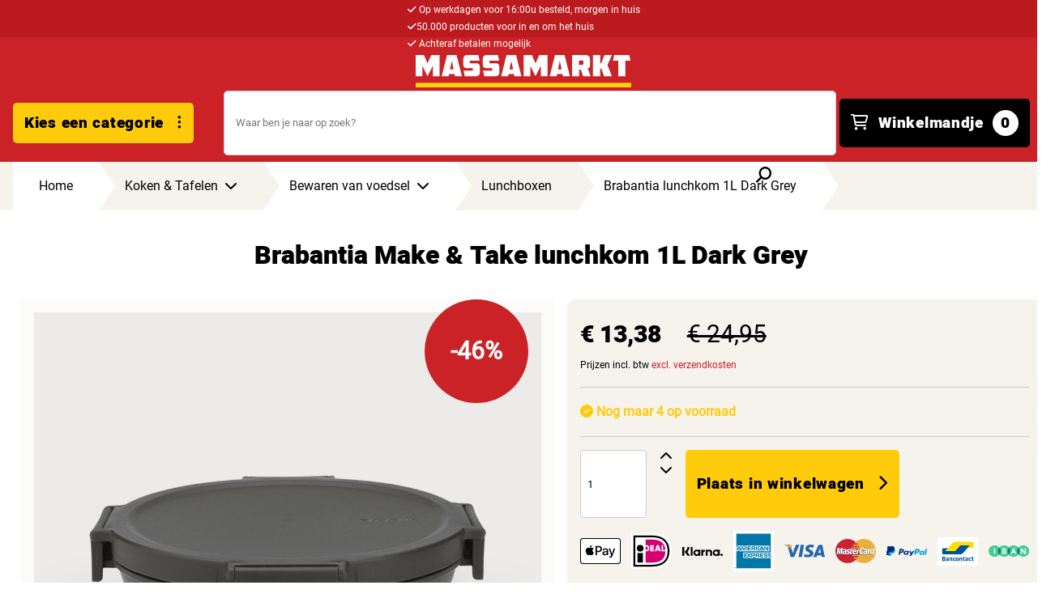

--- FILE ---
content_type: text/html; Charset=utf-8
request_url: https://www.massamarkt.nl/brabantia-lunchkom-1l-dark-grey.html?c=3248
body_size: 10032
content:
<!DOCTYPE html>
<html lang="nl">
<head><script>(function(w,i,g){w[g]=w[g]||[];if(typeof w[g].push=='function')w[g].push(i)})
(window,'GTM-5GLQRZ3M','google_tags_first_party');</script><script>(function(w,d,s,l){w[l]=w[l]||[];(function(){w[l].push(arguments);})('set', 'developer_id.dY2E1Nz', true);
		var f=d.getElementsByTagName(s)[0],
		j=d.createElement(s);j.async=true;j.src='/u6sz/';
		f.parentNode.insertBefore(j,f);
		})(window,document,'script','dataLayer');</script>
<meta http-equiv="X-UA-Compatible" content="IE=edge" />
<meta name="viewport" content="width=device-width, initial-scale=1, viewport-fit=cover" />


<link href="/_classes/fontlibs/font-awesome-6pro/css/all.min.css" rel="stylesheet" /> 


 
<script src="/_classes/jslibs/jquery/jquery-3.6.0.min.js"></script>


<link href="/_classes/jslibs/jquery/fancybox-3xx/jquery.fancybox.min.css" rel="stylesheet" />
<script src="/_classes/jslibs/jquery/fancybox-3xx/jquery.fancybox.min.js"></script>


<link href="/_classes/jslibs/jquery/slick-1.8.1/slick.css" rel="stylesheet" />
<script src="/_classes/jslibs/jquery/slick-1.8.1/slick.js"></script>


<link href="/?sbeditor.css" rel="stylesheet" />
<script src="/?sbeditor.js" type="text/javascript"></script>

<script>
	var _cCurrentLanguage = 'NL';
	var _idynBasketDocId = 86; // SET DEFAULT AJAX BASKET
	var _cQsSG = '{ClaudeBot-NL-NL_549305490}';
</script>

	
<!-- Google Tag Manager -->
<script>(function(w,d,s,l,i){w[l]=w[l]||[];w[l].push({'gtm.start':
new Date().getTime(),event:'gtm.js'});var f=d.getElementsByTagName(s)[0],
j=d.createElement(s),dl=l!='dataLayer'?'&l='+l:'';j.async=true;j.src=
'https://www.googletagmanager.com/gtm.js?id='+i+dl;f.parentNode.insertBefore(j,f);
})(window,document,'script','dataLayer','GTM-5GLQRZ3M');</script>
<!-- End Google Tag Manager --> 
	

<script>
	window.sgfPageType = 'Product';
</script>


	<!-- {IBV-author: IB-Vision Internet Solutions | info@ib-vision.nl | https://www.ib-vision.nl} -->
	<!-- {IBV-details: 15/p=58,d=0,wg=657,ni=,ad=134879} -->

	<meta http-equiv="Content-Type" content="text/html;charset=UTF-8" />
	<meta name="robots" content="INDEX, FOLLOW" />
	<title>Brabantia Make &amp; Take lunchkom 1L Dark Grey - €13,38 | Massamarkt</title>
	<script type="text/javascript" src="/_classes/jslibs/IBVisionJS/IBVisionJS-1.2-latest.min.js?1767690481000"></script>
	<link rel="stylesheet" type="text/css" href="https://www.massamarkt.nl/_css-js/style.min.css?1752145405000" />
	<script type="text/javascript" src="https://www.massamarkt.nl/_css-js/script.min.js?1762871083000"></script>
	<link rel="canonical" href="https://www.massamarkt.nl/brabantia-lunchkom-1l-dark-grey.html" />
	<meta name="keywords" content="Details, MassaMarkt" />
	<meta name="description" content="Bestel Brabantia lunchkom 1L Dark Grey bij Massamarkt. &#10004;diverse merken &#10004;lage prijzen &#10004;snelle levering &#10004;webshop keurmerk &#10004;eenvoudig betalen" />

<script>
	console.clear();

	$(document).ready(
		function(){
			console.info('Document ready');
			initSite();
			
		}
	);
	$(window).on('load',
		function() {
			console.info('Window loaded');
			initLoadedSite();
			
		}
	);
</script>


</head>
<body id="bvCmtBody" class="placeFooterBottom">
	
	<!-- Google Tag Manager (noscript) -->
	<noscript><iframe src="https://www.googletagmanager.com/ns.html?id=GTM-5GLQRZ3M" height="0" width="0" style="display:none;visibility:hidden"></iframe></noscript>
	<!-- End Google Tag Manager (noscript) -->


<!-- Google tag (gtag.js) -->
<script>
	window.dataLayer = window.dataLayer || [];
	function gtag(){dataLayer.push(arguments);}
	gtag('js', new Date());
gtag('set', 'url_passthrough', true);
gtag('set', 'ads_data_redaction', true);

</script>







	
	
	
	







<div class="slidemenu-shadow"></div>

<div id="mainmenu" class="slidemenu left" data-docid="136" data-cachekey="wgc-01-20t20-NL">
	<div class="categorymenucontent active">

		<nav class="desktop active">
			<div class="left active">
				<div class="logo"><img src="/_clientfiles/layout/logo_red_bg.png" /></div>
				<h3>Kies een categorie</h3>
				<span class="fa-duotone fa-spinner fa-pulse fa-2x" id="spinner"></span>
			</div>
			<div class="right active">
				<span class="fa-duotone fa-spinner fa-pulse fa-2x" id="spinner"></span>
			</div>
		</nav>
		
		<nav class="mobile active">
			<ul class="level0 active" data-id="1">
				<li class="hdr">
					<div class="logo" data-pid=""><img src="/_clientfiles/layout/logo_red_bg.png" /></div>
					<div class="close"><a class="title"><i class="fa fa-xmark"></i></a></div>
				</li>
				<li data-id="7" class="hassubs active" style="margin: 4em;">
					<span class="fa-duotone fa-spinner fa-pulse fa-2x" id="spinner">
					</span>
				</li>
			</ul>
		</nav>

	</div>
</div>

<div id="productfilters" class="slidemenu left">
	
</div>

<div id="basket" class="slidemenu right">
	<aside ibv-dyn-key="short-basket" ibv-dyn-type="html">
	<header>
		<div class="back">Doorgaan met winkelen</div>
		<div class="close" onclick="toggleSlideMenu('basket')"><i class="fal fa-times"></i></div>
	</header>
	
	<div class="">
		<form method="post" action="https://www.massamarkt.nl/default.asp?pageid=58&amp;webgroupfilter=657&amp;artdetail=134879&amp;c=3248" name="oBIZForm_2" id="oBIZForm_2"><input type="hidden" name="lastquerystring" value="pageid=58&amp;webgroupfilter=657&amp;artdetail=134879&amp;c=3248" />
			
				<p>Uw winkelmandje is leeg</p>
			
		<input type="hidden" name="dospamcheck" id="dospamcheck_1768938606917" value="true" /><script>{ var MPSC=document.createElement("input");MPSC.setAttribute("name","spamcheck");MPSC.setAttribute("value","spamchecked");MPSC.setAttribute("type","hidden");document.getElementById("dospamcheck_1768938606917").form.appendChild(MPSC);MPSC=document.createElement("input");MPSC.setAttribute("name","formauth_2C84EBD36E79637");MPSC.setAttribute("value","20260120205000_e1cdf1a2643b7a5af57ef9be4372689b.859464d649ff4d1ecfc9e26b6590abe1685471a6");MPSC.setAttribute("type","hidden");document.getElementById("dospamcheck_1768938606917").form.appendChild(MPSC);}</script><img src="/faimg_d374f87367e4372214e47fe6745f5269.gif" style="position:absolute">
</form>
	</div>
	
	
	<div class="action">
		
			<button disabled="true" class="maincolor order"><span>Ik ga bestellen</span><i class="fa-solid fa-chevron-right"></i></button>
			<button disabled="true" class="primary editBasket"><span>Winkelmandje openen</span><i class="fa-solid fa-chevron-right"></i></button>
		
		
	</div>
</aside>
</div>

<div id="account" class="slidemenu right">
	<aside>
	<header>
		<div>Mijn account</div>
		<div class="close" onclick="toggleSlideMenu('account')"><i class="fal fa-times"></i></div>
	</header>
	
	<div>
		<ul class="accountItems"><li class="accountItem"><a href="https://www.massamarkt.nl/aanmelden/">Aanmelden</a></li><li class="accountItem"><a href="https://www.massamarkt.nl/uw-wachtwoord-vergeten/">Uw wachtwoord vergeten?</a></li></ul>
	</div>
</aside>
</div>







<header class="layout"><div class="width-main headerLayout padding-inline">
	<div class="usps"><div class="document"><div class="element list horizontal fs12 width-main" style="column-gap:10px"><div class="xhtml"><a href="https://www.feedbackcompany.com/nl-nl/reviews/massamarkt" target="_blank" style="text-decoration: none;color: inherit">
  <span style="color: #FFCB0A">&#9733;&#9733;&#9733;&#9733;&#9733;</span> 8.3 (2.789 beoordelingen)
</a></div><div class="plaintext"><span class="fa fa-check"></span> Op werkdagen voor 16:00u besteld, morgen in huis<br/>
</div><div class="plaintext"> <span class="fa fa-check"></span>50.000 producten voor in en om het huis</div><div class="plaintext"><span class="fa fa-check"></span> Achteraf betalen mogelijk</div></div></div></div>
	<div class="logo"><a href="https://www.massamarkt.nl/" class="logo"><svg version="1.1"	 xmlns="http://www.w3.org/2000/svg" xmlns:xlink="http://www.w3.org/1999/xlink" xmlns:a="http://ns.adobe.com/AdobeSVGViewerExtensions/3.0/"
	x="0px" y="0px" width="500px" height="75px" viewBox="0.36 0 1000 150" enable-background="new 0.36 0 1000 150"
	xml:space="preserve">
	<defs>
	</defs>
	<path fill="#FFFFFF" d="M0,0h38.689l16.64,38.823L72.645,0h38.555v98.348h-31.25V50.594l-24.62,47.348L31.251,50.594v47.753H0V0z"/>
	<path fill="#FFFFFF" d="M121.168,98.348L145.926,0h44.232l24.893,98.348h-32.196l-2.029-10.555h-25.297l-2.163,10.555H121.168z
		M159.856,66.825h16.505l-8.252-40.311L159.856,66.825z"/>
	<path fill="#FFFFFF" d="M228.007,98.348l-5.414-26.246h41.26c1.353,0,1.895-0.404,1.895-2.028v-6.762
		c0-1.49-0.542-2.302-2.166-2.302H241.67c-16.101,0-20.429-4.33-20.429-20.02V21.236C221.241,5.14,226.788,0,242.751,0h48.971
		l5.41,26.242h-43.693c-1.354,0-1.757,0.407-1.757,2.032v7.571c0,1.49,0.404,2.167,2.028,2.167h23.807
		c15.829,0,20.562,4.192,20.562,20.154v19.482c0,15.826-5.681,20.698-21.51,20.698H228.007z"/>
	<path fill="#FFFFFF" d="M318.345,98.348l-5.414-26.246h41.261c1.353,0,1.895-0.404,1.895-2.028v-6.762
		c0-1.49-0.542-2.302-2.166-2.302h-21.913c-16.1,0-20.429-4.33-20.429-20.02V21.236C311.579,5.14,317.126,0,333.089,0h48.971
		l5.41,26.242h-43.694c-1.353,0-1.757,0.407-1.757,2.032v7.571c0,1.49,0.404,2.167,2.029,2.167h23.807
		c15.829,0,20.563,4.192,20.563,20.154v19.482c0,15.826-5.682,20.698-21.511,20.698H318.345z"/>
	<path fill="#FFFFFF" d="M397.047,98.348L421.807,0h44.232l24.893,98.348h-32.197l-2.029-10.555h-25.297l-2.162,10.555H397.047z
		M435.738,66.825h16.504l-8.252-40.311L435.738,66.825z"/>
	<path fill="#FFFFFF" d="M500.907,0h38.691l16.637,38.823L573.552,0h38.554v98.348h-31.25V50.594l-24.621,47.348l-24.078-47.348
		v47.753h-31.25V0z"/>
	<path fill="#FFFFFF" d="M622.074,98.348L646.834,0h44.23l24.895,98.348h-32.197l-2.031-10.555h-25.297l-2.162,10.555H622.074z
		M660.764,66.825h16.506l-8.252-40.311L660.764,66.825z"/>
	<path fill="#FFFFFF" d="M758.398,67.911v30.437H726.34V0h60.603c15.421,0,22.321,6.491,22.321,21.913v25.84
		c0,8.386-5.138,15.69-14.611,15.69c4.059,0.815,6.227,3.52,7.711,7.981l9.473,26.923h-34.5l-8.926-25.975
		c-1.082-2.843-2.839-4.462-5.95-4.462H758.398z M769.9,45.589c7.034,0,8.789-1.761,8.789-7.038v-7.844
		c0-3.791-1.755-5.819-5.542-5.819h-15.288v20.701H769.9z"/>
	<path fill="#FFFFFF" d="M876.33,0h34.226L890.4,46.534l20.155,51.814h-36.39l-12.037-35.713h-5.684v35.713h-33.82V0h33.82v38.823
		h4.193L876.33,0z"/>
	<path fill="#FFFFFF" d="M921.213,0h70.341l5.549,26.242h-24.082v72.105h-33.279V26.242h-24.075L921.213,0z"/>
	<rect x="0.36" y="128.818" fill="#FED409" width="999.64" height="21.456"/>
</svg></a></div>
	<div class="categories"><button class="button yellow" onclick="toggleCategoryMenu($('#mainmenu'))"><span class="lg-and-up">Kies een categorie&nbsp;&nbsp;&nbsp;</span><i class="far fa-ellipsis-v"></i></button></div>
	<div class="search" id="search-container">
<form method="post" action="https://www.massamarkt.nl/default.asp?pageid=58&amp;webgroupfilter=657&amp;artdetail=134879&amp;c=3248" name="oBIZForm_3" id="oBIZForm_3"><input type="hidden" name="lastquerystring" value="pageid=58&amp;webgroupfilter=657&amp;artdetail=134879&amp;c=3248" />
	<input type="hidden" name="txtShopClearGroupFilterAfterSearch" value="true" />
	<input type="hidden" name="txt_ArtSearchRedirect" value="94" />
	<input type="hidden" name="txt_ForceRedirect" value="true" />
	<input type="hidden" name="txtSearchArticlesMode" value="FUZZYAND" />
	<input type="hidden" name="txtSearchArticlesSort" value="relevance" />
	<input type="hidden" name="txtAction" value="cmd_SearchArticles" />
	
	<div class="searchform">
		<input type="text" name="txtSearchArticles" value="" id="txtSearchArticles" data-search-pid="94" data-search-did="21" class="searchtext" autocomplete="off" placeholder="Waar ben je naar op zoek?" />
		<button type="submit" name="cmd_SearchArticles" id="cmd_SearchArticles" class="searchbutton"><i class="fas fa-search fa-flip-horizontal"></i></button>
	</div>
	
<input type="hidden" name="dospamcheck" id="dospamcheck_1768938606918" value="true" /><script>{ var MPSC=document.createElement("input");MPSC.setAttribute("name","spamcheck");MPSC.setAttribute("value","spamchecked");MPSC.setAttribute("type","hidden");document.getElementById("dospamcheck_1768938606918").form.appendChild(MPSC);MPSC=document.createElement("input");MPSC.setAttribute("name","formauth_3626809B33317383");MPSC.setAttribute("value","20260120205000_e1cdf1a2643b7a5af57ef9be4372689b.859464d649ff4d1ecfc9e26b6590abe1685471a6");MPSC.setAttribute("type","hidden");document.getElementById("dospamcheck_1768938606918").form.appendChild(MPSC);}</script><img src="/faimg_d374f87367e4372214e47fe6745f5269.gif" style="position:absolute">
</form>


<section id="autosearchresults" class="content-section section-fill autosuggest">
	<div class="section-row row-container col1">
		<div class="column container">
			<div class="content">
				
			</div>
			<div class="close" onclick="closeMenu()"><i class="fal fa-times"></i></div>
			<div class="loader"><i class="fa fa-spinner fa-spin fa-fw"></i></div>
		</div>
	</div>
</section>
</div>

	<div class="account"><button class="button clear black" onclick="toggleSlideMenu('account')"><i class="far fa-user"></i></button></div>
	<div class="basket"><button class="button black" onclick="toggleSlideMenu('basket')"><i class="fa-regular fa-shopping-cart"></i>&nbsp;<span class="lg-and-up">&nbsp;Winkelmandje&nbsp;&nbsp;</span><span class="totalcount" ibv-dyn-key="totalcount" ibv-dyn-type="text">0</span></button></div>
	
	
	
</div></header>



	
<nav class="breadcrumbs">
	<div class="width-main padding-inline">
		<ol itemscope="itemscope" itemtype="http://schema.org/BreadcrumbList" itemid="https://www.massamarkt.nl/brabantia-lunchkom-1l-dark-grey.html?c=3248">
			<meta itemprop="name" content="Massamarkt, da&apos;s een partij voordelig!" />
			<li itemprop="itemListElement" itemscope="" itemtype="http://schema.org/ListItem">
				<a itemprop="item" href="/">
					<span itemprop="name">Home</span>
					<meta itemprop="position" content="1" />
				</a>
			</li>
			
			
				<li itemprop="itemListElement" itemscope="" itemtype="http://schema.org/ListItem"><a itemprop="item" href="https://www.massamarkt.nl/koken-tafelen"><span itemprop="name">Koken &amp; Tafelen<i class="fa-solid fa-chevron-down"></i></span><meta itemprop="position" content="1"></a><ol class="subwebgroups"><li><a href="https://www.massamarkt.nl/koken-tafelen/pannen">Pannen</a></li><li><a href="https://www.massamarkt.nl/koken-tafelen/kookgerei">Kookgerei</a></li><li><a href="https://www.massamarkt.nl/koken-tafelen/servies">Servies</a></li><li><a href="https://www.massamarkt.nl/koken-tafelen/glazen-wijnglazen">Glazen &amp; Wijnglazen</a></li><li><a href="https://www.massamarkt.nl/koken-tafelen/bakbenodigdheden">Bakbenodigdheden</a></li><li><a href="https://www.massamarkt.nl/koken-tafelen/warmhouden">Warmhouden</a></li><li><a href="https://www.massamarkt.nl/koken-tafelen/inmaken">Inmaken</a></li><li><a href="https://www.massamarkt.nl/koken-tafelen/bestek-en-messen">Bestek en Messen</a></li><li><a href="https://www.massamarkt.nl/koken-tafelen/bewaren-van-voedsel">Bewaren van voedsel</a></li><li><a href="https://www.massamarkt.nl/koken-tafelen/keukentextiel">Keukentextiel</a></li><li><a href="https://www.massamarkt.nl/koken-tafelen/dienbladen">Dienbladen</a></li><li><a href="https://www.massamarkt.nl/koken-tafelen/koffie-accessoires">Koffie accessoires</a></li><li><a href="https://www.massamarkt.nl/koken-tafelen/thee-accessoires">Thee accessoires</a></li><li><a href="https://www.massamarkt.nl/koken-tafelen/keukenelektra">Keukenelektra</a></li><li><a href="https://www.massamarkt.nl/koken-tafelen/tafeldekken">Tafeldekken</a></li><li><a href="https://www.massamarkt.nl/koken-tafelen/koken-op-tafel">Koken op tafel</a></li><li><a href="https://www.massamarkt.nl/koken-tafelen/wegwerp-bestek-servies-en-glazen">Wegwerp bestek servies en glazen</a></li><li><a href="https://www.massamarkt.nl/koken-tafelen/ijs">IJs</a></li><li><a href="https://www.massamarkt.nl/koken-tafelen/import-k-t">Import K&amp;T</a></li><li><a href="https://www.massamarkt.nl/koken-tafelen/duurzaam-bestek-en-servies">Duurzaam bestek en servies</a></li></ol></li><li itemprop="itemListElement" itemscope="" itemtype="http://schema.org/ListItem"><a itemprop="item" href="https://www.massamarkt.nl/koken-tafelen/bewaren-van-voedsel"><span itemprop="name">Bewaren van voedsel<i class="fa-solid fa-chevron-down"></i></span><meta itemprop="position" content="2"></a><ol class="subwebgroups"><li><a href="https://www.massamarkt.nl/koken-tafelen/bewaren-van-voedsel/vershouddozen">Vershouddozen</a></li><li><a href="https://www.massamarkt.nl/koken-tafelen/bewaren-van-voedsel/bewaarbussen">Bewaarbussen</a></li><li><a href="https://www.massamarkt.nl/koken-tafelen/bewaren-van-voedsel/bewaardozen">Bewaardozen</a></li><li><a href="https://www.massamarkt.nl/koken-tafelen/bewaren-van-voedsel/voorraadpotten">Voorraadpotten</a></li><li><a href="https://www.massamarkt.nl/koken-tafelen/bewaren-van-voedsel/lunchboxen">Lunchboxen</a></li><li><a href="https://www.massamarkt.nl/koken-tafelen/bewaren-van-voedsel/bekers-afsluitbaar">Bekers Afsluitbaar</a></li><li><a href="https://www.massamarkt.nl/koken-tafelen/bewaren-van-voedsel/magnetronbakjes">Magnetronbakjes</a></li><li><a href="https://www.massamarkt.nl/koken-tafelen/bewaren-van-voedsel/vleeswaren-kaas">Vleeswaren &amp; Kaas</a></li><li><a href="https://www.massamarkt.nl/koken-tafelen/bewaren-van-voedsel/taart-cake">Taart &amp; Cake</a></li><li><a href="https://www.massamarkt.nl/koken-tafelen/bewaren-van-voedsel/diepvries">Diepvries</a></li><li><a href="https://www.massamarkt.nl/koken-tafelen/bewaren-van-voedsel/diversen-bewaren">Diversen Bewaren</a></li><li><a href="https://www.massamarkt.nl/koken-tafelen/bewaren-van-voedsel/folie-zakken">Folie &amp; Zakken</a></li><li><a href="https://www.massamarkt.nl/koken-tafelen/bewaren-van-voedsel/broodtrommels">Broodtrommels</a></li><li><a href="https://www.massamarkt.nl/koken-tafelen/bewaren-van-voedsel/botervloten">Botervloten</a></li></ol></li><li itemprop="itemListElement" itemscope="" itemtype="http://schema.org/ListItem"><a itemprop="item" href="https://www.massamarkt.nl/koken-tafelen/bewaren-van-voedsel/lunchboxen"><span itemprop="name">Lunchboxen</span><meta itemprop="position" content="3"></a></li><li itemprop="itemListElement" itemscope="" itemtype="http://schema.org/ListItem"><a itemprop="item" href="https://www.massamarkt.nl/brabantia-lunchkom-1l-dark-grey.html"><span itemprop="name">Brabantia lunchkom 1L Dark Grey</span><meta itemprop="position" content="4"></a></li>
			
		</ol>
		
	</nav>
	
	
	
	
	
	



<main class="layout"><section class="width-main" id="docid-147"></section><section class="width-main" id="docid-84">


	


	
	
	
	
	
	<form method="post" action="https://www.massamarkt.nl/default.asp?pageid=58&amp;webgroupfilter=657&amp;artdetail=134879&amp;c=3248" name="oBIZForm_0" id="oBIZForm_0"><input type="hidden" name="lastquerystring" value="pageid=58&amp;webgroupfilter=657&amp;artdetail=134879&amp;c=3248" />
		
		
	<input type="hidden" name="dospamcheck" id="dospamcheck_1768938606919" value="true" /><script>{ var MPSC=document.createElement("input");MPSC.setAttribute("name","spamcheck");MPSC.setAttribute("value","spamchecked");MPSC.setAttribute("type","hidden");document.getElementById("dospamcheck_1768938606919").form.appendChild(MPSC);MPSC=document.createElement("input");MPSC.setAttribute("name","formauth_2C42F9982112B966");MPSC.setAttribute("value","20260120205000_e1cdf1a2643b7a5af57ef9be4372689b.859464d649ff4d1ecfc9e26b6590abe1685471a6");MPSC.setAttribute("type","hidden");document.getElementById("dospamcheck_1768938606919").form.appendChild(MPSC);}</script><img src="/faimg_d374f87367e4372214e47fe6745f5269.gif" style="position:absolute">
</form>	
	
	
		
		
		
		
		
		
		
		
		
		
		<div class="productdetails width-main padding-inline"><h1 class="title">Brabantia Make &amp; Take lunchkom 1L Dark Grey</h1><div class="images"><div class="salePercentage">
				-46%</div><picture data-fancybox="slideshow" data-src="https://massamarkt.b-cdn.net/files/134879/variant_image1/206009.jpg" data-type="image" data-caption="Brabantia lunchkom 1L Dark Grey"><img src="https://massamarkt.b-cdn.net/files/134879/variant_image1/206009.jpg" alt="Brabantia lunchkom 1L Dark Grey"></picture><slideshow id="d1e6" class="slider width-main navigation-inside slick" style="grid-auto-rows:auto;grid-column-gap:2vw;grid-row-gap:2vw;margin-bottom:2vw;--slider-space-between-slides:0;min-width:0;min-height:0"><div class="slides" data-slidertype="slick" data-slides-visible="2" data-slides-scroll="1" data-slides-visible.sm="3" data-infinite="true" data-autostart="false" data-arrows="inside" data-X-paging="bullets_dynamic"><picture data-fancybox="slideshow" data-src="https://massamarkt.b-cdn.net/files/134879/variant_image1/206009.jpg" data-type="image" data-caption="Brabantia lunchkom 1L Dark Grey"><img src="https://massamarkt.b-cdn.net/files/134879/variant_image1/206009.jpg" alt="Brabantia lunchkom 1L Dark Grey"></picture><picture data-fancybox="slideshow" data-src="https://massamarkt.b-cdn.net/files/134879/variant_image2/206009a.jpg" data-type="image" data-caption="Brabantia lunchkom 1L Dark Grey"><img src="https://massamarkt.b-cdn.net/files/134879/variant_image2/206009a.jpg" alt="Brabantia lunchkom 1L Dark Grey"></picture></div><div class="navigation prev"></div><div class="navigation next"></div></slideshow></div><div class="orderblock"><div data-artid="134879"><div class="sku"></div><div style="display:flex;justify-content:space-between"><div><div class="price">€ 13,38</div><del class="price">€ 24,95</del></div></div><div class="small">Prijzen incl. btw <a href="https://www.massamarkt.nl/verzending/">excl. verzendkosten</a></div><div class="stock limitedStock"><i class="fas fa-check-circle"></i>
			Nog maar 4 op voorraad
		</div><div class="order"><input type="number" name="txtCount_134879" data-id="134879" value="1" min="1"><div class="qty-selector"><i class="fa-solid fa-chevron-up up" onclick="ToggleArticleQTY(this);"></i><i class="fa-solid fa-chevron-down down" onclick="ToggleArticleQTY(this);"></i></div><button type="button" name="cmd_AddOneToBasket_134879" onclick="addOneToBasket(this, 86)" data-id="134879" data-msg="Brabantia lunchkom 1L Dark Grey toegevoegd aan uw winkelwagen.">
						Plaats in winkelwagen<i class="fa-solid fa-chevron-right"></i></button></div><div class="paymentMethods"><img src="/_classes/icons/Payment-Methods/applepay.svg" alt="Apple pay" width="50"><img src="/_classes/icons/Payment-Methods/ideal.svg" alt="Ideal" width="50"><img src="/_classes/icons/Payment-Methods/klarna.svg" alt="Klarna" width="50"><img src="/_classes/icons/Payment-Methods/american-express-1.svg" alt="American express" width="50"><img src="/_classes/icons/Payment-Methods/visa.svg" alt="Visa" width="50"><img src="/_classes/icons/Payment-Methods/mastercard-4.svg" alt="Mastercard" width="50"><img src="/_classes/icons/Payment-Methods/paypal.svg" alt="PayPal" width="50"><img src="/_classes/icons/Payment-Methods/mistercash.svg" alt="Mister cash" width="50"><img src="/_classes/icons/Payment-Methods/iban.png" alt="Iban" width="50"></div></div><div class="quotation"><a href="javascript:;" data-fancybox="" data-type="iframe" data-src="https://www.massamarkt.nl/default.asp?pageid=100&amp;artdetail=134879">
			Meer dan 15 bestellen? Vraag offerte aan</a></div><div class="shipping"><div class="shippingHolland"><img src="/_classes/icons/Flags/nl.svg" alt="Nederland" height="25" width="25"><span>Op werkdagen voor 16:00 besteld, dag erna in huis</span></div><div class="shippingBelgium"><img src="/_classes/icons/Flags/be.svg" alt="Nederland" height="25" width="25"><span>Vandaag besteld, binnen 1-2 werkdagen erna in huis</span></div><div class="shippingCosts"><i class="fa-solid fa-truck"></i><span><b>Gratis vanaf € 79</b> - anders <b>€ 5,75</b> - Belgie € 8,50</span></div></div><div class="compareAndComment"><div class="add_to_compare"><a href="javascript:;" class="compare" name="cmd_AddToUserartlist_vergelijk_134879" onclick="addToUserArtList('134879', true)" id="134879"><i class="fa-sharp fa-light fa-send-backward"></i><span><b>Vergelijk</b></span></a></div><div><a href="#productInfoForm"><i class="fa-light fa-comment"></i><span><b>Comment</b></span></a></div></div></div><div class="productInfoCell"><div class="customContentBlock"></div><section class="productInfo"><div class="productInfoGrid"><div class="info"><h3>Productinformatie</h3><div>Grip - ergonomisch ontworpen kom.<br>
Ruim - voor noedels, pasta's en meer (1L).<br>
Lekker lang vers - luchtdichte sluiting.<br>
Houd het droog - 100% lekvrij.<br>
Geen geknoei - veilige kliksluiting.<br>
Multifunctioneel - voor magnetron en vriezer.<br>
Ruimtebesparend - plat ontwerp.<br>
Zo schoon - vaatwasmachinebestendig.<br>
Gaat lang mee - van stevige materialen.<br>
Bewuste keuze - BPA-vrij.<br>
Duurzamere keuze - 100% recyclebaar na gebruik.<br>
21,5x21,5x6cm 300gram</div><a href="javascript:;" class="readMore">Lees meer <i class="fa-solid fa-chevron-down"></i></a></div><div class="props"><p><b>Tabel met productinfo</b></p><table data-artid="134879" cellpadding="0" cellspacing="0"><tr><td><b>Breedte</b></td><td>21 CENTIMETER</td></tr><tr><td><b>Hoogte</b></td><td>6 CENTIMETER</td></tr><tr><td><b>Inhoud</b></td><td>1000 MILLILITER</td></tr><tr><td><b>Kleur</b></td><td>grijs</td></tr><tr><td><b>Lengte</b></td><td>21 CENTIMETER</td></tr><tr><td><b>Materiaal</b></td><td>kunststof</td></tr><tr><td><b>Merk</b></td><td>Brabantia</td></tr></table></div><div class="summary">
	
<div id="productInfoForm" class="productInfoForm">
	
	<p><b>Vragen? Stuur een bericht!</b></p>
	
	<form method="post" action="https://www.massamarkt.nl/default.asp?pageid=58&amp;webgroupfilter=657&amp;artdetail=134879&amp;c=3248" name="oBIZForm_1" id="oBIZForm_1"><input type="hidden" name="lastquerystring" value="pageid=58&amp;webgroupfilter=657&amp;artdetail=134879&amp;c=3248" />
		<input type="hidden" name="encform" value="U2FsdGVkX1/NhYF0+buBFPIkefJUCLAr1WQMQav/7I+/ODchqhvaBnGNN8NlAdKGnOY6rDSyfY28mNl8zD+ovQ==" />
		<input type="hidden" name="encform" value="U2FsdGVkX18RIxvMMpppqHAFz0qc2swc51oCwBXBvqbU7NisdXUePfmyuxcybm9s" />
		<input type="hidden" name="encform" value="U2FsdGVkX1+VZf0tYCi0F9YgctybGyC6TRep1P40trNkNNtpZuTpa5RJTQm1kixhizvEZ/GLxfs7125eUFAY9Q==" />
		<input type="hidden" name="encform" value="U2FsdGVkX1/5hSalwOw5zhr6wNACzWZ2lwGngu8fUxTbMJVa1m9f9amNk40GKES587xMBxgNgclbzjxzl7y5MjRPFkNSvWreepMOrG1kqv8=" />
		<input type="hidden" name="encform" value="U2FsdGVkX191qS9lE3LCePSJXQVJ/dp1EZiZrF/s4zatYz2iFjPqsYm7m5U8qFwq" />
		<input type="hidden" name="encform" value="U2FsdGVkX1/rYvfxM4dnJa8laxgqRU0XYQM9sHNUlFIZbcJ6OZ2KMDOz9LaqpzZG" />
		
		<table class="fvs" cellpadding="0" cellspacing="0">
			<tr class="fvp">
				<td>
					<input type="text" name="txt_Naam" value="" id="cust_contact_firstname" placeholder="Naam*" required />
				</td>
			</tr>
			<tr class="fvp">
				<td>
					<input type="text" name="txt_Email" value="" id="cust_contact_email" placeholder="E-mailadres*" required />
				</td>
			</tr>
			<tr class="fvp">
				<td><input type="text" name="txt_Artikel" value="Brabantia lunchkom 1L Dark Grey 134879" readonly /></td>
			</tr>
			<tr class="fvp">
				<td><textarea id="txt_Vraag_of_opmerking" name="txt_Vraag of opmerking"  class="data-form value-required value-empty" cols="30" rows="10"  placeholder="Uw vraag of opmerking*" required="required" ></textarea><input value="txt_Vraag of opmerking" type="hidden" name="CheckField_empty_txt_Vraag of opmerking" id="CheckField_empty_txt_Vraag_of_opmerking" /></td>
			</tr>			
			<tr class="fvp">
				<td><button type="submit" name="cmd_EmailFormValues" class="yellow">Verstuur <i class="far fa-chevron-right"></i></button></td>
			</tr>
		</table>	
	<input type="hidden" name="dospamcheck" id="dospamcheck_1768938606920" value="true" /><script>{ var MPSC=document.createElement("input");MPSC.setAttribute("name","spamcheck");MPSC.setAttribute("value","spamchecked");MPSC.setAttribute("type","hidden");document.getElementById("dospamcheck_1768938606920").form.appendChild(MPSC);MPSC=document.createElement("input");MPSC.setAttribute("name","formauth_13F6484140BA75E");MPSC.setAttribute("value","20260120205000_e1cdf1a2643b7a5af57ef9be4372689b.859464d649ff4d1ecfc9e26b6590abe1685471a6");MPSC.setAttribute("type","hidden");document.getElementById("dospamcheck_1768938606920").form.appendChild(MPSC);}</script><img src="/faimg_d374f87367e4372214e47fe6745f5269.gif" style="position:absolute">
</form>
	
</div>

</div></div></section></div><div class="infoblock contact"><div><b>Meer dan 15 stuks bestellen?</b></div><div><a href="javascript:;" role="button" data-fancybox="" data-type="iframe" class="button yellow" data-src="https://www.massamarkt.nl/default.asp?pageid=100&amp;artdetail=134879">
					OFFERTE AANVRAGEN</a></div><div><a href="tel:050 2112588" role="button" class="button white">Bel ons: 050 2112588 </a></div></div></div>
	
	



	





<script>
	var textContent = document.querySelector('.info > div');
	var readMoreLink = document.querySelector('.readMore');

	// Controleer of de tekst te lang is
	if (textContent.scrollHeight > textContent.clientHeight) {
		readMoreLink.style.display = 'inline';  // Toon de 'Lees Meer' link als de tekst te lang is
	}

	readMoreLink.addEventListener('click', function () {
			// Als de tekst is ingeklapt, breid deze dan uit
			if (!textContent.classList.contains('show')) {
				textContent.classList.add('show');
				readMoreLink.innerHTML = `Lees Minder <i class="fa-solid fa-chevron-up"></i>`;  // Verander de linktekst naar 'Lees Minder'
			} else {
				// Als de tekst is uitgevouwen, klap deze weer in
				textContent.classList.remove('show');
				readMoreLink.innerHTML = `Lees Meer <i class="fa-solid fa-chevron-down"></i>`;  // Verander de linktekst naar 'Lees Meer'
			}
		});
</script></section></main>


<footer class="layout"><div class="row1"><div class="width-main padding-inline"><div class="col1"><div class="document"><div class="element list vertical width-main"><div class="plaintext"><h2>Kunnen we je helpen?</h2>Onze klantenservice staat voor je klaar. </div><a role="button" class="yellow" href="https://www.massamarkt.nl/faq/"><span>Klantenservice</span></a></div></div></div><div class="col2"><div class="document"><div class="xhtml width-main"><h2>Wil je ons volgen?</h2>
<p>
Blijf op de hoogte via onze social media kanalen.
</p>
<p>
<a href="https://www.facebook.com/massamarkt" target="_blank"><i class="fa-brands fa-facebook-f" style="color: #000"></i></a>
</p></div></div></div><div class="col3"><div class="document"><div class="element list vertical width-main"><div class="plaintext"><h2>Aanmelden nieuwsbrief</h2>Meld je aan voor onze nieuwsbrief en ontvang 10% korting op je gehele online bestelling!<br/>
</div><a role="button" class="yellow" href="https://e.massamarkt.nl/inschrijven_nieuwsbrief"><span>Naar formulier</span></a></div></div></div></div></div><div class="row2"><div class="width-main padding-inline"><div class="col1"><h2>Categorieën</h2><nav><ul><li><a href="https://www.massamarkt.nl/huishoud-schoonmaak">Huishoud &amp; Schoonmaak</a></li><li><a href="https://www.massamarkt.nl/koken-tafelen">Koken &amp; Tafelen</a></li><li><a href="https://www.massamarkt.nl/speelgoed-hobby">Speelgoed &amp; Hobby</a></li><li><a href="https://www.massamarkt.nl/tuinartikelen">Tuinartikelen</a></li><li><a href="https://www.massamarkt.nl/vrije-tijd-outdoor">Vrije tijd &amp; Outdoor</a></li><li><a href="https://www.massamarkt.nl/wonen-deco">Wonen &amp; Deco</a></li><li><a href="https://www.massamarkt.nl/buiten-speelgoed">Buitenspeelgoed</a></li><li><a href="https://www.massamarkt.nl/gifts-gadgets">Gifts &amp; Gadgets</a></li><li><a href="https://www.massamarkt.nl/kerstartikelen">Kerstartikelen</a></li></ul></nav></div><div class="col2"><h2>Over ons</h2><nav><ul><li><a href="https://www.massamarkt.nl/faq/">FAQ</a></li><li><a href="https://www.massamarkt.nl/newsletter/">Newsletter</a></li><li><a href="https://www.massamarkt.nl/over-ons/">Over ons</a></li><li><a href="https://www.massamarkt.nl/retourneren/">Retourneren</a></li><li><a href="https://www.massamarkt.nl/contact/">Contact</a></li><li><a href="https://www.massamarkt.nl/verzending/">Verzending</a></li></ul></nav></div><div class="col3"><div class="document"><div class="element grid width-main" style="grid-template-columns: 1fr 1fr;display:grid"><inlineblock class="image sm-and-up" style="overflow:hidden"><picture><img src="/_clientfiles/layout/Klantenservice.png" alt="" decoding="async"></picture></inlineblock><div class="plaintext footer-customerlist"><h2>Klantenservice</h2><a class="bblink" href="/contact/"><ul class="bb-list"><li> Tel: 050 - 211 25 88<br/>
Ma-Vrij, 9:00 - 17:00</li><li> <span class="__cf_email__" data-cfemail="642f08050a10010a170116120d07012409051717050905160f104a0a08">[email&#160;protected]</span><br/>
Binnen 24 uur antwoord</li><li> Contactformulier<br/>
Binnen 24 uur antwoord</li></ul></a></div></div></div></div></div></div><div class="row3"><div class="width-main padding-inline"><div class="col1"><h2>Menu</h2><nav><ul><li><a href="https://www.massamarkt.nl/algemene-voorwaarden/">Algemene voorwaarden</a></li><li><a href="https://www.massamarkt.nl/cookieverklaring-massamarkt/">Cookieverklaring Massamarkt</a></li><li><a href="https://www.massamarkt.nl/disclaimer/">Disclaimer</a></li><li><a href="https://www.massamarkt.nl/privacyverklaring/">Privacyverklaring</a></li></ul></nav></div><div class="col2"><div class="document"><div class="plaintext width-main">© 2025 Massamarkt - KvK: 66065038 - BTW: NL856381020B01</div></div></div></div></div><div class="row4"><div class="width-main padding-inline"><style type="text/css">
.sb_6cwk34cpok4pi1bpr5s1 {  grid-template-columns: 1fr; }
@media only screen and (min-width: 768px) { 
.sb_6cwk34cpok4pi1bpr5s1 {  grid-template-columns: 1fr 1fr; }
}
@media only screen and (min-width: 992px) { 
.sb_6cwk34cpok4pi1bpr5s1 {  grid-template-columns: 1fr 1fr 1fr; }
}
</style>
<div class="document"><div class="element grid sb_6cwk34cpok4pi1bpr5s1 width-main" style="column-gap:5px;row-gap:2em;display:grid"><div class="element list" style="text-align:center"><div class="plaintext"><b>Gemakkelijk en veilig betalen</b><br/>
&nbsp;</div><div class="element list horizontal" style="justify-content:center"><inlineblock class="image" style="overflow:hidden"><picture><img src="/_clientfiles/Various/iDeal.png" alt="" decoding="async"></picture></inlineblock><inlineblock class="image" style="overflow:hidden"><picture><img src="/_clientfiles/Various/visa.png" alt="" decoding="async"></picture></inlineblock><inlineblock class="image" style="overflow:hidden"><picture><img src="/_clientfiles/Various/mastercard.png" alt="" decoding="async"></picture></inlineblock></div></div><div class="element list" style="text-align:center"><div class="plaintext"><b>Snelle bezorging</b><br/>
&nbsp;</div><div class="element list horizontal" style="justify-content:center"><inlineblock class="image" style="overflow:hidden"><picture><img src="/_clientfiles/Various/logo_gls.png" alt="GLS" decoding="async"></picture></inlineblock></div></div><div class="element list" style="text-align:center"><div class="plaintext"><b>Alleen het beste voor onze klanten</b><br/>
&nbsp;</div><div class="element list horizontal" style="column-gap:5px;justify-content:center"><inlineblock class="image" style="overflow:hidden"><picture><img src="/_clientfiles/Various/webshopkeurmerk.png" alt="" decoding="async"></picture></inlineblock><inlineblock class="image" style="overflow:hidden"><picture><img src="/_clientfiles/Various/klasseshop.png" alt="" decoding="async"></picture></inlineblock></div></div></div></div></div></div></footer>



<div id="messages" class="system-messages"></div>


<div id="slidemenu-active-shadow" class="slidemenu-shadow" onclick="closeMenu()">
	<span class="fa-duotone fa-loader fa-pulse" id="spinner"></span>
</div><!-- IBV SiteMon --><script data-cfasync="false" src="/cdn-cgi/scripts/5c5dd728/cloudflare-static/email-decode.min.js"></script><script defer src="https://static.cloudflareinsights.com/beacon.min.js/vcd15cbe7772f49c399c6a5babf22c1241717689176015" integrity="sha512-ZpsOmlRQV6y907TI0dKBHq9Md29nnaEIPlkf84rnaERnq6zvWvPUqr2ft8M1aS28oN72PdrCzSjY4U6VaAw1EQ==" data-cf-beacon='{"version":"2024.11.0","token":"7ccae7f0eaf44187a7949da466c48c15","r":1,"server_timing":{"name":{"cfCacheStatus":true,"cfEdge":true,"cfExtPri":true,"cfL4":true,"cfOrigin":true,"cfSpeedBrain":true},"location_startswith":null}}' crossorigin="anonymous"></script>
</body>
</html>


--- FILE ---
content_type: text/css; Charset=utf-8
request_url: https://www.massamarkt.nl/?sbeditor.css
body_size: 5054
content:
@layer sbeditor {
/*
Experimental: This is an experimental technology
The interpolate-size CSS property allows you to enable animations and transitions between a <length-percentage> value and an intrinsic size value such as auto, fit-content, or max-content.

Example of what now works.
.block { height: 0px; }
.block.active { height: auto; }
*/

:root {
  interpolate-size: allow-keywords;
}
/************************************************** NORMALIZE MINIMAL */

*,
*:before,
*:after {
  -moz-box-sizing: border-box;
  -webkit-box-sizing: border-box;
  box-sizing: border-box;
}
html {
  scroll-behavior: smooth;
  font-optical-sizing: auto;
  text-size-adjust: 100%;
}
form {
  margin: 0;
}
a,
a:link,
a:visited {
  color: var(--href-color, -webkit-link);
  text-decoration: var(--href-decoration, underline);
  text-decoration-color: var(--href-decoration-color, currentColor);
}
a:hover,
a:focus {
  color: var(--href-color_hover, -webkit-link);
  text-decoration: var(--href-decoration_hover, underline);
  text-decoration-color: var(--href-decoration-color_hover, currentColor);
}
a:hover:active,
a:focus:active {
  color: var(--href-color_active, -webkit-link);
  text-decoration: var(--href-decoration_active, underline);
  text-decoration-color: var(--href-decoration-color_active, currentColor);
}
img {
  font-size: 12px;
  line-height: 1;
  font-style: italic;
  vertical-align: middle;
}
/******************* SBEDITOR START */

.fill {
  width: 100%;
}
.container {
  margin-left: auto;
  margin-right: auto;
  width: 100%;
  max-width: var(--container-width, 1600px);
}
.narrow {
  margin-left: auto;
  margin-right: auto;
  width: 100%;
  max-width: var(--narrow-width, 1200px);
}
:root {
  --container-padding-inline: var(--padding-inline, 0.5rem);
  --narrow-padding-inline: var(--padding-inline, 0.5rem);
}
@media only screen and (min-width: 29.98px) {
  :root {
    --container-padding-inline: 0;
  }
}
@media only screen and (min-width: 939.98px) {
  :root {
    --narrow-padding-inline: 0;
  }
}
.fill.padding-inline {
  padding-left: var(--padding-inline, 0.5rem);
  padding-right: var(--padding-inline, 0.5rem);
}
.container.padding-inline {
  padding-left: var(--container-padding-inline, 0.5rem);
  padding-right: var(--container-padding-inline, 0.5rem);
}
.narrow.padding-inline {
  padding-left: var(--narrow-padding-inline, 0.5rem);
  padding-right: var(--narrow-padding-inline, 0.5rem);
}
.bold {
  font-weight: 700;
}
.italic {
  font-style: italic;
}
.objpos-left img {
  object-position: left;
}
.objpos-center img {
  object-position: center;
}
.objpos-right img {
  object-position: right;
}
.objpos-top img {
  object-position: top;
}
.objpos-bottom img {
  object-position: bottom;
}
inlineblock {
  display: inline-block;
}
inlineblock.image {
  vertical-align: middle;
}
inlineblock.image img.sizer {
  max-width: 100%;
  max-height: 100%;
}
inlineblock.image img {
  fill: var(--fill, inherit);
}
inlineblock.objectfit {
  width: 100%;
  height: 100%;
}
slideshow.slick {
  position: relative;
  display: block;
  max-width: 100%;
}
slideshow.slick > .slides {
  width: 100%;
  height: 100%;
  overflow: hidden;
}
slideshow.slick > .slides .slick-list {
  width: auto;
}
slideshow.slick > .slides .slide:not(:nth-child(1)) {
  display: none;
}
slideshow.slick > .slides .slide > * {
  vertical-align: middle;
}
slideshow.slick.definedHeight,
slideshow.slick.definedHeight .slides,
slideshow.slick.definedHeight .slick-list,
slideshow.slick.definedHeight .slick-track,
slideshow.slick.definedHeight .slick-slide,
slideshow.slick.definedHeight .slick-slide > *,
slideshow.slick.definedHeight .slick-slide .slide {
  height: 100%;
}
slideshow.slick .pagination ul {
  display: flex;
  justify-content: center;
  align-items: center;
  margin: 0;
  padding: 0;
  list-style-type: none;
}
slideshow.slick .pagination ul li {
  display: inline-block;
}
slideshow.slick .pagination ul li button {
  background: var(--slider-pagination-bg, red);
  border: var(--slider-pagination-border, none);
  color: var(--slider-pagination-fg, white);
}
slideshow.slick .pagination ul li button:hover,
slideshow.slick .pagination ul li button:focus {
  background: var(--slider-pagination-bg_hover, crimson);
  border: var(--slider-pagination-border_hover, none);
  color: var(--slider-pagination-fg_hover, white);
}
slideshow.slick .pagination ul li button:hover:active,
slideshow.slick .pagination ul li button:focus:active {
  background: var(--slider-pagination-bg_active, navy);
  border: var(--slider-pagination-border_active, none);
  color: var(--slider-pagination-fg_active, white);
}
slideshow.slick .pagination ul li.slick-active button {
  background: var(--slider-pagination-active-bg, blue);
  border: var(--slider-pagination-active-border, none);
  color: var(--slider-pagination-active-fg, white);
}
slideshow.slick.pagination-bullets,
slideshow.slick.pagination-bullets_dynamic {
  position: relative;
  margin-bottom: 20px;
}
slideshow.slick.pagination-bullets .pagination,
slideshow.slick.pagination-bullets_dynamic .pagination {
  position: absolute;
  top: 100%;
  left: 50%;
  translate: -50% 0;
}
slideshow.slick.pagination-bullets .pagination ul li,
slideshow.slick.pagination-bullets_dynamic .pagination ul li {
  margin: 1px;
}
slideshow.slick.pagination-bullets .pagination ul li button,
slideshow.slick.pagination-bullets_dynamic .pagination ul li button {
  padding: 0;
  width: 14px;
  height: 14px;
  line-height: 12px;
  border: var(--slider-pagination-bullets-border, none);
  border-radius: 50%;
  font-size: 1px;
  color: transparent;
  transition: var(--transition-all, all 250ms ease-in-out);
}
slideshow.slick.pagination-bullets .pagination ul li button:hover,
slideshow.slick.pagination-bullets_dynamic .pagination ul li button:hover {
  border: var(--slider-pagination-bullets-border_hover, none);
}
slideshow.slick.pagination-bullets .pagination ul li button:active,
slideshow.slick.pagination-bullets_dynamic .pagination ul li button:active {
  border: var(--slider-pagination-bullets-border_active, none);
}
slideshow.slick.pagination-bullets .pagination ul li.slick-active button,
slideshow.slick.pagination-bullets_dynamic .pagination ul li.slick-active button {
  border: var(--slider-pagination-bullets-active-border, none);
}
slideshow.slick.pagination-bullets_dynamic .pagination ul li:has( + li.slick-active) button,
slideshow.slick.pagination-bullets_dynamic .pagination ul li.slick-active + li button {
  width: 16px;
  height: 16px;
}
slideshow.slick.pagination-bullets_dynamic .pagination ul li.slick-active button {
  width: 18px;
  height: 18px;
}
slideshow.slick.navigation-inside .navigation.prev {
  translate: 10px -50%;
}
slideshow.slick.navigation-inside .navigation.next {
  translate: -10px -50%;
}
slideshow.slick:hover .navigation.prev,
slideshow.slick:hover .navigation.next {
  background: var(--slider_hover-navigation-bg, var(--slider-navigation-bg));
  color: var(--slider_hover-navigation-fg, var(--slider-navigation-fg));
}
slideshow.slick .navigation {
  position: absolute;
  width: var(--slider-navigation-width, 40px);
  line-height: var(--slider-navigation-height, 40px);
  text-align: center;
  background: var(--slider-navigation-bg, red);
  color: var(--slider-navigation-fg, white);
}
slideshow.slick .navigation:hover {
  background: var(--slider-navigation-bg_hover, crimson);
  color: var(--slider-navigation-fg_hover, white);
}
slideshow.slick .navigation:hover:active {
  background: var(--slider-navigation-bg_active, navy);
  color: var(--slider-navigation-fg_active, white);
}
slideshow.slick .navigation::before {
  content: '';
  font-family: var(--iconfont);
}
slideshow.slick .slick-list {
  margin-top: 0;
  margin-bottom: 0;
  margin-left: calc(var(--slider-space-between-slides) / -2) !important;
  margin-right: calc(var(--slider-space-between-slides) / -2) !important;
}
slideshow.slick .slick-list .slick-track .slick-slide {
  padding-top: 0;
  padding-bottom: 0;
  padding-left: calc(var(--slider-space-between-slides) / 2);
  padding-right: calc(var(--slider-space-between-slides) / 2);
}
slideshow.slick .navigation.prev {
  top: 50%;
  left: 0;
  translate: 0 -50%;
}
slideshow.slick .navigation.prev::before {
  content: var(--slider-navigation-fa_icon-left, '<');
}
slideshow.slick .navigation.next {
  top: 50%;
  right: 0;
  bottom: revert;
  left: revert;
  translate: 0 -50%;
}
slideshow.slick .navigation.next::before {
  content: var(--slider-navigation-fa_icon-right, '>');
}
slideshow.slick.navigation-outside .navigation.prev {
  translate: -50px -50%;
}
slideshow.slick.navigation-outside .navigation.next {
  translate: 50px -50%;
}
@media only screen and (min-width: 0px) {
  slideshow.slick[data-orientation="vertical"] .slick-list {
    margin-left: 0;
    margin-right: 0;
    margin-top: calc(var(--slider-space-between-slides) / -2) !important;
    margin-bottom: calc(var(--slider-space-between-slides) / -2) !important;
  }
  slideshow.slick[data-orientation="vertical"] .slick-list .slick-track .slick-slide {
    padding-left: 0;
    padding-right: 0;
    padding-top: calc(var(--slider-space-between-slides) / 2);
    padding-bottom: calc(var(--slider-space-between-slides) / 2);
  }
  slideshow.slick[data-orientation="vertical"] .navigation.prev {
    top: 0;
    left: 50%;
    translate: 0 -50%;
  }
  slideshow.slick[data-orientation="vertical"] .navigation.prev::before {
    content: var(--slider-navigation-fa_icon-up, 'U');
  }
  slideshow.slick[data-orientation="vertical"] .navigation.next {
    top: revert;
    right: revert;
    bottom: 0;
    left: 50%;
    translate: 0 -50%;
  }
  slideshow.slick[data-orientation="vertical"] .navigation.next::before {
    content: var(--slider-navigation-fa_icon-down, 'D');
  }
  slideshow.slick[data-orientation="vertical"].navigation-outside {
    max-width: 100% !important;
  }
  slideshow.slick[data-orientation="vertical"].navigation-outside .navigation.prev {
    top: calc((var(--slider-navigation-height, 40px) + var(--slider-space-between-slides)) * -1);
  }
  slideshow.slick[data-orientation="vertical"].navigation-outside .navigation.next {
    top: revert;
    bottom: calc((var(--slider-navigation-height, 40px) + var(--slider-space-between-slides)) * -1);
  }
}
@media only screen and (min-width: 0px) {
  slideshow.slick[data-orientation\.xs="vertical"] .slick-list {
    margin-left: 0;
    margin-right: 0;
    margin-top: calc(var(--slider-space-between-slides) / -2) !important;
    margin-bottom: calc(var(--slider-space-between-slides) / -2) !important;
  }
  slideshow.slick[data-orientation\.xs="vertical"] .slick-list .slick-track .slick-slide {
    padding-left: 0;
    padding-right: 0;
    padding-top: calc(var(--slider-space-between-slides) / 2);
    padding-bottom: calc(var(--slider-space-between-slides) / 2);
  }
  slideshow.slick[data-orientation\.xs="vertical"] .navigation.prev {
    top: 0;
    left: 50%;
    translate: 0 -50%;
  }
  slideshow.slick[data-orientation\.xs="vertical"] .navigation.prev::before {
    content: var(--slider-navigation-fa_icon-up, 'U');
  }
  slideshow.slick[data-orientation\.xs="vertical"] .navigation.next {
    top: revert;
    right: revert;
    bottom: 0;
    left: 50%;
    translate: 0 -50%;
  }
  slideshow.slick[data-orientation\.xs="vertical"] .navigation.next::before {
    content: var(--slider-navigation-fa_icon-down, 'D');
  }
  slideshow.slick[data-orientation\.xs="vertical"].navigation-outside {
    max-width: 100% !important;
  }
  slideshow.slick[data-orientation\.xs="vertical"].navigation-outside .navigation.prev {
    top: calc((var(--slider-navigation-height, 40px) + var(--slider-space-between-slides)) * -1);
  }
  slideshow.slick[data-orientation\.xs="vertical"].navigation-outside .navigation.next {
    top: revert;
    bottom: calc((var(--slider-navigation-height, 40px) + var(--slider-space-between-slides)) * -1);
  }
  slideshow.slick[data-orientation\.xs="horizontal"] .slick-list {
    margin-top: 0;
    margin-bottom: 0;
    margin-left: calc(var(--slider-space-between-slides) / -2) !important;
    margin-right: calc(var(--slider-space-between-slides) / -2) !important;
  }
  slideshow.slick[data-orientation\.xs="horizontal"] .slick-list .slick-track .slick-slide {
    padding-top: 0;
    padding-bottom: 0;
    padding-left: calc(var(--slider-space-between-slides) / 2);
    padding-right: calc(var(--slider-space-between-slides) / 2);
  }
  slideshow.slick[data-orientation\.xs="horizontal"] .navigation.prev {
    top: 50%;
    left: 0;
    translate: 0 -50%;
  }
  slideshow.slick[data-orientation\.xs="horizontal"] .navigation.prev::before {
    content: var(--slider-navigation-fa_icon-left, '<');
  }
  slideshow.slick[data-orientation\.xs="horizontal"] .navigation.next {
    top: 50%;
    right: 0;
    bottom: revert;
    left: revert;
    translate: 0 -50%;
  }
  slideshow.slick[data-orientation\.xs="horizontal"] .navigation.next::before {
    content: var(--slider-navigation-fa_icon-right, '>');
  }
  slideshow.slick[data-orientation\.xs="horizontal"].navigation-outside .navigation.prev {
    translate: -50px -50%;
  }
  slideshow.slick[data-orientation\.xs="horizontal"].navigation-outside .navigation.next {
    translate: 50px -50%;
  }
}
@media only screen and (min-width: 576px) {
  slideshow.slick[data-orientation\.sm="vertical"] .slick-list {
    margin-left: 0;
    margin-right: 0;
    margin-top: calc(var(--slider-space-between-slides) / -2) !important;
    margin-bottom: calc(var(--slider-space-between-slides) / -2) !important;
  }
  slideshow.slick[data-orientation\.sm="vertical"] .slick-list .slick-track .slick-slide {
    padding-left: 0;
    padding-right: 0;
    padding-top: calc(var(--slider-space-between-slides) / 2);
    padding-bottom: calc(var(--slider-space-between-slides) / 2);
  }
  slideshow.slick[data-orientation\.sm="vertical"] .navigation.prev {
    top: 0;
    left: 50%;
    translate: 0 -50%;
  }
  slideshow.slick[data-orientation\.sm="vertical"] .navigation.prev::before {
    content: var(--slider-navigation-fa_icon-up, 'U');
  }
  slideshow.slick[data-orientation\.sm="vertical"] .navigation.next {
    top: revert;
    right: revert;
    bottom: 0;
    left: 50%;
    translate: 0 -50%;
  }
  slideshow.slick[data-orientation\.sm="vertical"] .navigation.next::before {
    content: var(--slider-navigation-fa_icon-down, 'D');
  }
  slideshow.slick[data-orientation\.sm="vertical"].navigation-outside {
    max-width: 100% !important;
  }
  slideshow.slick[data-orientation\.sm="vertical"].navigation-outside .navigation.prev {
    top: calc((var(--slider-navigation-height, 40px) + var(--slider-space-between-slides)) * -1);
  }
  slideshow.slick[data-orientation\.sm="vertical"].navigation-outside .navigation.next {
    top: revert;
    bottom: calc((var(--slider-navigation-height, 40px) + var(--slider-space-between-slides)) * -1);
  }
  slideshow.slick[data-orientation\.sm="horizontal"] .slick-list {
    margin-top: 0;
    margin-bottom: 0;
    margin-left: calc(var(--slider-space-between-slides) / -2) !important;
    margin-right: calc(var(--slider-space-between-slides) / -2) !important;
  }
  slideshow.slick[data-orientation\.sm="horizontal"] .slick-list .slick-track .slick-slide {
    padding-top: 0;
    padding-bottom: 0;
    padding-left: calc(var(--slider-space-between-slides) / 2);
    padding-right: calc(var(--slider-space-between-slides) / 2);
  }
  slideshow.slick[data-orientation\.sm="horizontal"] .navigation.prev {
    top: 50%;
    left: 0;
    translate: 0 -50%;
  }
  slideshow.slick[data-orientation\.sm="horizontal"] .navigation.prev::before {
    content: var(--slider-navigation-fa_icon-left, '<');
  }
  slideshow.slick[data-orientation\.sm="horizontal"] .navigation.next {
    top: 50%;
    right: 0;
    bottom: revert;
    left: revert;
    translate: 0 -50%;
  }
  slideshow.slick[data-orientation\.sm="horizontal"] .navigation.next::before {
    content: var(--slider-navigation-fa_icon-right, '>');
  }
  slideshow.slick[data-orientation\.sm="horizontal"].navigation-outside .navigation.prev {
    translate: -50px -50%;
  }
  slideshow.slick[data-orientation\.sm="horizontal"].navigation-outside .navigation.next {
    translate: 50px -50%;
  }
}
@media only screen and (min-width: 768px) {
  slideshow.slick[data-orientation\.md="vertical"] .slick-list {
    margin-left: 0;
    margin-right: 0;
    margin-top: calc(var(--slider-space-between-slides) / -2) !important;
    margin-bottom: calc(var(--slider-space-between-slides) / -2) !important;
  }
  slideshow.slick[data-orientation\.md="vertical"] .slick-list .slick-track .slick-slide {
    padding-left: 0;
    padding-right: 0;
    padding-top: calc(var(--slider-space-between-slides) / 2);
    padding-bottom: calc(var(--slider-space-between-slides) / 2);
  }
  slideshow.slick[data-orientation\.md="vertical"] .navigation.prev {
    top: 0;
    left: 50%;
    translate: 0 -50%;
  }
  slideshow.slick[data-orientation\.md="vertical"] .navigation.prev::before {
    content: var(--slider-navigation-fa_icon-up, 'U');
  }
  slideshow.slick[data-orientation\.md="vertical"] .navigation.next {
    top: revert;
    right: revert;
    bottom: 0;
    left: 50%;
    translate: 0 -50%;
  }
  slideshow.slick[data-orientation\.md="vertical"] .navigation.next::before {
    content: var(--slider-navigation-fa_icon-down, 'D');
  }
  slideshow.slick[data-orientation\.md="vertical"].navigation-outside {
    max-width: 100% !important;
  }
  slideshow.slick[data-orientation\.md="vertical"].navigation-outside .navigation.prev {
    top: calc((var(--slider-navigation-height, 40px) + var(--slider-space-between-slides)) * -1);
  }
  slideshow.slick[data-orientation\.md="vertical"].navigation-outside .navigation.next {
    top: revert;
    bottom: calc((var(--slider-navigation-height, 40px) + var(--slider-space-between-slides)) * -1);
  }
  slideshow.slick[data-orientation\.md="horizontal"] .slick-list {
    margin-top: 0;
    margin-bottom: 0;
    margin-left: calc(var(--slider-space-between-slides) / -2) !important;
    margin-right: calc(var(--slider-space-between-slides) / -2) !important;
  }
  slideshow.slick[data-orientation\.md="horizontal"] .slick-list .slick-track .slick-slide {
    padding-top: 0;
    padding-bottom: 0;
    padding-left: calc(var(--slider-space-between-slides) / 2);
    padding-right: calc(var(--slider-space-between-slides) / 2);
  }
  slideshow.slick[data-orientation\.md="horizontal"] .navigation.prev {
    top: 50%;
    left: 0;
    translate: 0 -50%;
  }
  slideshow.slick[data-orientation\.md="horizontal"] .navigation.prev::before {
    content: var(--slider-navigation-fa_icon-left, '<');
  }
  slideshow.slick[data-orientation\.md="horizontal"] .navigation.next {
    top: 50%;
    right: 0;
    bottom: revert;
    left: revert;
    translate: 0 -50%;
  }
  slideshow.slick[data-orientation\.md="horizontal"] .navigation.next::before {
    content: var(--slider-navigation-fa_icon-right, '>');
  }
  slideshow.slick[data-orientation\.md="horizontal"].navigation-outside .navigation.prev {
    translate: -50px -50%;
  }
  slideshow.slick[data-orientation\.md="horizontal"].navigation-outside .navigation.next {
    translate: 50px -50%;
  }
}
@media only screen and (min-width: 992px) {
  slideshow.slick[data-orientation\.lg="vertical"] .slick-list {
    margin-left: 0;
    margin-right: 0;
    margin-top: calc(var(--slider-space-between-slides) / -2) !important;
    margin-bottom: calc(var(--slider-space-between-slides) / -2) !important;
  }
  slideshow.slick[data-orientation\.lg="vertical"] .slick-list .slick-track .slick-slide {
    padding-left: 0;
    padding-right: 0;
    padding-top: calc(var(--slider-space-between-slides) / 2);
    padding-bottom: calc(var(--slider-space-between-slides) / 2);
  }
  slideshow.slick[data-orientation\.lg="vertical"] .navigation.prev {
    top: 0;
    left: 50%;
    translate: 0 -50%;
  }
  slideshow.slick[data-orientation\.lg="vertical"] .navigation.prev::before {
    content: var(--slider-navigation-fa_icon-up, 'U');
  }
  slideshow.slick[data-orientation\.lg="vertical"] .navigation.next {
    top: revert;
    right: revert;
    bottom: 0;
    left: 50%;
    translate: 0 -50%;
  }
  slideshow.slick[data-orientation\.lg="vertical"] .navigation.next::before {
    content: var(--slider-navigation-fa_icon-down, 'D');
  }
  slideshow.slick[data-orientation\.lg="vertical"].navigation-outside {
    max-width: 100% !important;
  }
  slideshow.slick[data-orientation\.lg="vertical"].navigation-outside .navigation.prev {
    top: calc((var(--slider-navigation-height, 40px) + var(--slider-space-between-slides)) * -1);
  }
  slideshow.slick[data-orientation\.lg="vertical"].navigation-outside .navigation.next {
    top: revert;
    bottom: calc((var(--slider-navigation-height, 40px) + var(--slider-space-between-slides)) * -1);
  }
  slideshow.slick[data-orientation\.lg="horizontal"] .slick-list {
    margin-top: 0;
    margin-bottom: 0;
    margin-left: calc(var(--slider-space-between-slides) / -2) !important;
    margin-right: calc(var(--slider-space-between-slides) / -2) !important;
  }
  slideshow.slick[data-orientation\.lg="horizontal"] .slick-list .slick-track .slick-slide {
    padding-top: 0;
    padding-bottom: 0;
    padding-left: calc(var(--slider-space-between-slides) / 2);
    padding-right: calc(var(--slider-space-between-slides) / 2);
  }
  slideshow.slick[data-orientation\.lg="horizontal"] .navigation.prev {
    top: 50%;
    left: 0;
    translate: 0 -50%;
  }
  slideshow.slick[data-orientation\.lg="horizontal"] .navigation.prev::before {
    content: var(--slider-navigation-fa_icon-left, '<');
  }
  slideshow.slick[data-orientation\.lg="horizontal"] .navigation.next {
    top: 50%;
    right: 0;
    bottom: revert;
    left: revert;
    translate: 0 -50%;
  }
  slideshow.slick[data-orientation\.lg="horizontal"] .navigation.next::before {
    content: var(--slider-navigation-fa_icon-right, '>');
  }
  slideshow.slick[data-orientation\.lg="horizontal"].navigation-outside .navigation.prev {
    translate: -50px -50%;
  }
  slideshow.slick[data-orientation\.lg="horizontal"].navigation-outside .navigation.next {
    translate: 50px -50%;
  }
}
@media only screen and (min-width: 1260px) {
  slideshow.slick[data-orientation\.xl="vertical"] .slick-list {
    margin-left: 0;
    margin-right: 0;
    margin-top: calc(var(--slider-space-between-slides) / -2) !important;
    margin-bottom: calc(var(--slider-space-between-slides) / -2) !important;
  }
  slideshow.slick[data-orientation\.xl="vertical"] .slick-list .slick-track .slick-slide {
    padding-left: 0;
    padding-right: 0;
    padding-top: calc(var(--slider-space-between-slides) / 2);
    padding-bottom: calc(var(--slider-space-between-slides) / 2);
  }
  slideshow.slick[data-orientation\.xl="vertical"] .navigation.prev {
    top: 0;
    left: 50%;
    translate: 0 -50%;
  }
  slideshow.slick[data-orientation\.xl="vertical"] .navigation.prev::before {
    content: var(--slider-navigation-fa_icon-up, 'U');
  }
  slideshow.slick[data-orientation\.xl="vertical"] .navigation.next {
    top: revert;
    right: revert;
    bottom: 0;
    left: 50%;
    translate: 0 -50%;
  }
  slideshow.slick[data-orientation\.xl="vertical"] .navigation.next::before {
    content: var(--slider-navigation-fa_icon-down, 'D');
  }
  slideshow.slick[data-orientation\.xl="vertical"].navigation-outside {
    max-width: 100% !important;
  }
  slideshow.slick[data-orientation\.xl="vertical"].navigation-outside .navigation.prev {
    top: calc((var(--slider-navigation-height, 40px) + var(--slider-space-between-slides)) * -1);
  }
  slideshow.slick[data-orientation\.xl="vertical"].navigation-outside .navigation.next {
    top: revert;
    bottom: calc((var(--slider-navigation-height, 40px) + var(--slider-space-between-slides)) * -1);
  }
  slideshow.slick[data-orientation\.xl="horizontal"] .slick-list {
    margin-top: 0;
    margin-bottom: 0;
    margin-left: calc(var(--slider-space-between-slides) / -2) !important;
    margin-right: calc(var(--slider-space-between-slides) / -2) !important;
  }
  slideshow.slick[data-orientation\.xl="horizontal"] .slick-list .slick-track .slick-slide {
    padding-top: 0;
    padding-bottom: 0;
    padding-left: calc(var(--slider-space-between-slides) / 2);
    padding-right: calc(var(--slider-space-between-slides) / 2);
  }
  slideshow.slick[data-orientation\.xl="horizontal"] .navigation.prev {
    top: 50%;
    left: 0;
    translate: 0 -50%;
  }
  slideshow.slick[data-orientation\.xl="horizontal"] .navigation.prev::before {
    content: var(--slider-navigation-fa_icon-left, '<');
  }
  slideshow.slick[data-orientation\.xl="horizontal"] .navigation.next {
    top: 50%;
    right: 0;
    bottom: revert;
    left: revert;
    translate: 0 -50%;
  }
  slideshow.slick[data-orientation\.xl="horizontal"] .navigation.next::before {
    content: var(--slider-navigation-fa_icon-right, '>');
  }
  slideshow.slick[data-orientation\.xl="horizontal"].navigation-outside .navigation.prev {
    translate: -50px -50%;
  }
  slideshow.slick[data-orientation\.xl="horizontal"].navigation-outside .navigation.next {
    translate: 50px -50%;
  }
}
@media only screen and (min-width: 1600px) {
  slideshow.slick[data-orientation\.xxl="vertical"] .slick-list {
    margin-left: 0;
    margin-right: 0;
    margin-top: calc(var(--slider-space-between-slides) / -2) !important;
    margin-bottom: calc(var(--slider-space-between-slides) / -2) !important;
  }
  slideshow.slick[data-orientation\.xxl="vertical"] .slick-list .slick-track .slick-slide {
    padding-left: 0;
    padding-right: 0;
    padding-top: calc(var(--slider-space-between-slides) / 2);
    padding-bottom: calc(var(--slider-space-between-slides) / 2);
  }
  slideshow.slick[data-orientation\.xxl="vertical"] .navigation.prev {
    top: 0;
    left: 50%;
    translate: 0 -50%;
  }
  slideshow.slick[data-orientation\.xxl="vertical"] .navigation.prev::before {
    content: var(--slider-navigation-fa_icon-up, 'U');
  }
  slideshow.slick[data-orientation\.xxl="vertical"] .navigation.next {
    top: revert;
    right: revert;
    bottom: 0;
    left: 50%;
    translate: 0 -50%;
  }
  slideshow.slick[data-orientation\.xxl="vertical"] .navigation.next::before {
    content: var(--slider-navigation-fa_icon-down, 'D');
  }
  slideshow.slick[data-orientation\.xxl="vertical"].navigation-outside {
    max-width: 100% !important;
  }
  slideshow.slick[data-orientation\.xxl="vertical"].navigation-outside .navigation.prev {
    top: calc((var(--slider-navigation-height, 40px) + var(--slider-space-between-slides)) * -1);
  }
  slideshow.slick[data-orientation\.xxl="vertical"].navigation-outside .navigation.next {
    top: revert;
    bottom: calc((var(--slider-navigation-height, 40px) + var(--slider-space-between-slides)) * -1);
  }
  slideshow.slick[data-orientation\.xxl="horizontal"] .slick-list {
    margin-top: 0;
    margin-bottom: 0;
    margin-left: calc(var(--slider-space-between-slides) / -2) !important;
    margin-right: calc(var(--slider-space-between-slides) / -2) !important;
  }
  slideshow.slick[data-orientation\.xxl="horizontal"] .slick-list .slick-track .slick-slide {
    padding-top: 0;
    padding-bottom: 0;
    padding-left: calc(var(--slider-space-between-slides) / 2);
    padding-right: calc(var(--slider-space-between-slides) / 2);
  }
  slideshow.slick[data-orientation\.xxl="horizontal"] .navigation.prev {
    top: 50%;
    left: 0;
    translate: 0 -50%;
  }
  slideshow.slick[data-orientation\.xxl="horizontal"] .navigation.prev::before {
    content: var(--slider-navigation-fa_icon-left, '<');
  }
  slideshow.slick[data-orientation\.xxl="horizontal"] .navigation.next {
    top: 50%;
    right: 0;
    bottom: revert;
    left: revert;
    translate: 0 -50%;
  }
  slideshow.slick[data-orientation\.xxl="horizontal"] .navigation.next::before {
    content: var(--slider-navigation-fa_icon-right, '>');
  }
  slideshow.slick[data-orientation\.xxl="horizontal"].navigation-outside .navigation.prev {
    translate: -50px -50%;
  }
  slideshow.slick[data-orientation\.xxl="horizontal"].navigation-outside .navigation.next {
    translate: 50px -50%;
  }
}
slideshow.simple {
  display: block;
}
slideshow.simple > .slides {
  overflow-x: scroll;
  overflow-y: hidden;
  width: 100%;
  height: 100%;
  display: flex;
  flex-wrap: nowrap;
  flex-direction: row;
  -webkit-user-select: none;
  /* Safari */
  -ms-user-select: none;
  /* IE 10 and IE 11 */
  user-select: none;
  /* Standard syntax */

  -ms-overflow-style: none;
  /* IE and Edge */
  scrollbar-width: none;
  /* Firefox */

}
slideshow.simple > .slides:hover,
slideshow.simple > .slides:hover a {
  cursor: grab;
}
.activeslideshow.simple > .slides {
  cursor: grabbing;
}
slideshow.simple > .slides::-webkit-scrollbar {
  display: none;
}
slideshow.simple > .slides > * {
  flex-shrink: 0;
  flex-grow: 0;
}
slideshow.simple.vertical > .slides {
  overflow-x: hidden;
  overflow-y: scroll;
  flex-direction: column;
}
slideshow.simple navigation\.hide {
  visibility: hidden;
}
.grid > * {
  min-height: 0px;
  min-width: 0px;
}
.element.layered {
  display: grid;
  isolation: isolate;
}
.element.layered > * {
  grid-row: 1;
  grid-column: 1;
  min-height: 0px;
  min-width: 0px;
}
.element.list.vertical {
  display: flex;
  flex-direction: column;
  align-items: self-start;
}
.element.list.horizontal {
  display: flex;
  flex-direction: row;
}
.element.bulletlist.horizontal {
  display: flex;
  flex-flow: row wrap;
  justify-content: flex-start;
  grid-gap: 0 2em;
}
slideshow.bulletlist span.icon {
  display: inline-block;
  margin-right: 1em;
  font-family: var(--iconfont, "Font Awesome 6 Pro", "Font Awesome 6 Free");
  font-size: 1.5em;
}
.element.hyperlink {
  cursor: pointer;
}
/****
* Onderstaandse elementen moeten mogelijk niet in deze LESS
*
* *****/

/* 2024-09-19: MWR/IKE: MOVED TO SBFUNCTS.ASP. .aspect-ratio {
	aspect-ratio: var(--aspect-ratio);
}*/

@supports not (aspect-ratio: 1) {
  .aspect-ratio {
    position: relative;
  }
  .aspect-ratio::before {
    float: left;
    padding-top: calc(100% / var(--aspect-ratio));
    content: "";
  }
  .aspect-ratio::after {
    content: "";
    display: block;
    clear: both;
  }
}
/******************* SBEDITOR END */


}

--- FILE ---
content_type: text/css
request_url: https://www.massamarkt.nl/_css-js/style.min.css?1752145405000
body_size: 16971
content:
@import "fonts.css";.fs12{font-size:12px}.fs16{font-size:16px}.fs18{font-size:1.125rem;font-size:clamp(16.8px,1.428571429vw,18px)}.fs21{font-size:1.3125rem;font-size:clamp(18px,1.666666667vw,21px)}.fs24{font-size:1.5rem;font-size:clamp(19.2px,1.904761905vw,24px)}.fs28{font-size:1.75rem;font-size:clamp(20.8px,2.222222222vw,28px)}.fs30{font-size:1.875rem;font-size:clamp(21.6px,2.380952381vw,30px)}.fs32{font-size:2rem;font-size:clamp(22.4px,2.53968254vw,32px)}.fs34{font-size:2.125rem;font-size:clamp(23.2px,2.698412698vw,34px)}.fs40{font-size:2.5rem;font-size:clamp(25.6px,3.174603175vw,40px)}.fs12-xs{font-size:12px}.fs16-xs{font-size:16px}.fs18-xs{font-size:1.125rem;font-size:clamp(16.8px,1.428571429vw,18px)}.fs21-xs{font-size:1.3125rem;font-size:clamp(18px,1.666666667vw,21px)}.fs24-xs{font-size:1.5rem;font-size:clamp(19.2px,1.904761905vw,24px)}.fs28-xs{font-size:1.75rem;font-size:clamp(20.8px,2.222222222vw,28px)}.fs30-xs{font-size:1.875rem;font-size:clamp(21.6px,2.380952381vw,30px)}.fs32-xs{font-size:2rem;font-size:clamp(22.4px,2.53968254vw,32px)}.fs34-xs{font-size:2.125rem;font-size:clamp(23.2px,2.698412698vw,34px)}.fs40-xs{font-size:2.5rem;font-size:clamp(25.6px,3.174603175vw,40px)}@media only screen and (min-width:576px){.fs12-sm{font-size:12px}}@media only screen and (min-width:576px){.fs16-sm{font-size:16px}}@media only screen and (min-width:576px){.fs18-sm{font-size:1.125rem;font-size:clamp(16.8px,1.428571429vw,18px)}}@media only screen and (min-width:576px){.fs21-sm{font-size:1.3125rem;font-size:clamp(18px,1.666666667vw,21px)}}@media only screen and (min-width:576px){.fs24-sm{font-size:1.5rem;font-size:clamp(19.2px,1.904761905vw,24px)}}@media only screen and (min-width:576px){.fs28-sm{font-size:1.75rem;font-size:clamp(20.8px,2.222222222vw,28px)}}@media only screen and (min-width:576px){.fs30-sm{font-size:1.875rem;font-size:clamp(21.6px,2.380952381vw,30px)}}@media only screen and (min-width:576px){.fs32-sm{font-size:2rem;font-size:clamp(22.4px,2.53968254vw,32px)}}@media only screen and (min-width:576px){.fs34-sm{font-size:2.125rem;font-size:clamp(23.2px,2.698412698vw,34px)}}@media only screen and (min-width:576px){.fs40-sm{font-size:2.5rem;font-size:clamp(25.6px,3.174603175vw,40px)}}@media only screen and (min-width:768px){.fs12-md{font-size:12px}}@media only screen and (min-width:768px){.fs16-md{font-size:16px}}@media only screen and (min-width:768px){.fs18-md{font-size:1.125rem;font-size:clamp(16.8px,1.428571429vw,18px)}}@media only screen and (min-width:768px){.fs21-md{font-size:1.3125rem;font-size:clamp(18px,1.666666667vw,21px)}}@media only screen and (min-width:768px){.fs24-md{font-size:1.5rem;font-size:clamp(19.2px,1.904761905vw,24px)}}@media only screen and (min-width:768px){.fs28-md{font-size:1.75rem;font-size:clamp(20.8px,2.222222222vw,28px)}}@media only screen and (min-width:768px){.fs30-md{font-size:1.875rem;font-size:clamp(21.6px,2.380952381vw,30px)}}@media only screen and (min-width:768px){.fs32-md{font-size:2rem;font-size:clamp(22.4px,2.53968254vw,32px)}}@media only screen and (min-width:768px){.fs34-md{font-size:2.125rem;font-size:clamp(23.2px,2.698412698vw,34px)}}@media only screen and (min-width:768px){.fs40-md{font-size:2.5rem;font-size:clamp(25.6px,3.174603175vw,40px)}}@media only screen and (min-width:992px){.fs12-lg{font-size:12px}}@media only screen and (min-width:992px){.fs16-lg{font-size:16px}}@media only screen and (min-width:992px){.fs18-lg{font-size:1.125rem;font-size:clamp(16.8px,1.428571429vw,18px)}}@media only screen and (min-width:992px){.fs21-lg{font-size:1.3125rem;font-size:clamp(18px,1.666666667vw,21px)}}@media only screen and (min-width:992px){.fs24-lg{font-size:1.5rem;font-size:clamp(19.2px,1.904761905vw,24px)}}@media only screen and (min-width:992px){.fs28-lg{font-size:1.75rem;font-size:clamp(20.8px,2.222222222vw,28px)}}@media only screen and (min-width:992px){.fs30-lg{font-size:1.875rem;font-size:clamp(21.6px,2.380952381vw,30px)}}@media only screen and (min-width:992px){.fs32-lg{font-size:2rem;font-size:clamp(22.4px,2.53968254vw,32px)}}@media only screen and (min-width:992px){.fs34-lg{font-size:2.125rem;font-size:clamp(23.2px,2.698412698vw,34px)}}@media only screen and (min-width:992px){.fs40-lg{font-size:2.5rem;font-size:clamp(25.6px,3.174603175vw,40px)}}@media only screen and (min-width:1260px){.fs12-xl{font-size:12px}}@media only screen and (min-width:1260px){.fs16-xl{font-size:16px}}@media only screen and (min-width:1260px){.fs18-xl{font-size:1.125rem;font-size:clamp(16.8px,1.428571429vw,18px)}}@media only screen and (min-width:1260px){.fs21-xl{font-size:1.3125rem;font-size:clamp(18px,1.666666667vw,21px)}}@media only screen and (min-width:1260px){.fs24-xl{font-size:1.5rem;font-size:clamp(19.2px,1.904761905vw,24px)}}@media only screen and (min-width:1260px){.fs28-xl{font-size:1.75rem;font-size:clamp(20.8px,2.222222222vw,28px)}}@media only screen and (min-width:1260px){.fs30-xl{font-size:1.875rem;font-size:clamp(21.6px,2.380952381vw,30px)}}@media only screen and (min-width:1260px){.fs32-xl{font-size:2rem;font-size:clamp(22.4px,2.53968254vw,32px)}}@media only screen and (min-width:1260px){.fs34-xl{font-size:2.125rem;font-size:clamp(23.2px,2.698412698vw,34px)}}@media only screen and (min-width:1260px){.fs40-xl{font-size:2.5rem;font-size:clamp(25.6px,3.174603175vw,40px)}}@media only screen and (min-width:1600px){.fs12-xxl{font-size:12px}}@media only screen and (min-width:1600px){.fs16-xxl{font-size:16px}}@media only screen and (min-width:1600px){.fs18-xxl{font-size:1.125rem;font-size:clamp(16.8px,1.428571429vw,18px)}}@media only screen and (min-width:1600px){.fs21-xxl{font-size:1.3125rem;font-size:clamp(18px,1.666666667vw,21px)}}@media only screen and (min-width:1600px){.fs24-xxl{font-size:1.5rem;font-size:clamp(19.2px,1.904761905vw,24px)}}@media only screen and (min-width:1600px){.fs28-xxl{font-size:1.75rem;font-size:clamp(20.8px,2.222222222vw,28px)}}@media only screen and (min-width:1600px){.fs30-xxl{font-size:1.875rem;font-size:clamp(21.6px,2.380952381vw,30px)}}@media only screen and (min-width:1600px){.fs32-xxl{font-size:2rem;font-size:clamp(22.4px,2.53968254vw,32px)}}@media only screen and (min-width:1600px){.fs34-xxl{font-size:2.125rem;font-size:clamp(23.2px,2.698412698vw,34px)}}@media only screen and (min-width:1600px){.fs40-xxl{font-size:2.5rem;font-size:clamp(25.6px,3.174603175vw,40px)}}@media only screen and (min-width:576px){.xs-and-down{display:none!important}}@media only screen and (min-width:576px){.xs-only{display:none!important}}@media only screen and (max-width:575.98px){.xs-none{display:none!important}}@media only screen and (min-width:768px){.sm-and-down{display:none!important}}@media only screen and (max-width:575.98px){.sm-only{display:none!important}}@media only screen and (min-width:768px){.sm-only{display:none!important}}@media only screen and (min-width:576px) and (max-width:767.98px){.sm-none{display:none!important}}@media only screen and (max-width:575.98px){.sm-and-up{display:none!important}}@media only screen and (min-width:992px){.md-and-down{display:none!important}}@media only screen and (max-width:767.98px){.md-only{display:none!important}}@media only screen and (min-width:992px){.md-only{display:none!important}}@media only screen and (min-width:768px) and (max-width:991.98px){.md-none{display:none!important}}@media only screen and (max-width:767.98px){.md-and-up{display:none!important}}@media only screen and (min-width:1260px){.lg-and-down{display:none!important}}@media only screen and (max-width:991.98px){.lg-only{display:none!important}}@media only screen and (min-width:1260px){.lg-only{display:none!important}}@media only screen and (min-width:992px) and (max-width:1259.98px){.lg-none{display:none!important}}@media only screen and (max-width:991.98px){.lg-and-up{display:none!important}}@media only screen and (min-width:1600px){.xl-and-down{display:none!important}}@media only screen and (max-width:1259.98px){.xl-only{display:none!important}}@media only screen and (min-width:1600px){.xl-only{display:none!important}}@media only screen and (min-width:1260px) and (max-width:1599.98px){.xl-none{display:none!important}}@media only screen and (max-width:1259.98px){.xl-and-up{display:none!important}}@media only screen and (min-width:10000px){.xxl-and-down{display:none!important}}@media only screen and (max-width:1599.98px){.xxl-only{display:none!important}}@media only screen and (min-width:10000px){.xxl-only{display:none!important}}@media only screen and (min-width:1600px) and (max-width:9999.98px){.xxl-none{display:none!important}}@media only screen and (max-width:1599.98px){.xxl-and-up{display:none!important}}:root{--width-full:100%;--paddinginline-full:var(--padding-inline,10px)}.width-full.padding-inline{padding-left:var(--paddinginline-full,0.5rem);padding-right:var(--paddinginline-full,0.5rem)}.width-full slideshow.navigation-outside,slideshow.navigation-outside.width-full{max-width:calc(100% - 120px);margin-left:auto;margin-right:auto}.width-full{margin-left:auto;margin-right:auto;width:var(--width-full,100%);max-width:100%}:root{--width-main:min(100%,1260px);--paddinginline-main:var(--padding-inline,10px)}@media only screen and (min-width:1289.98px){:root{--paddinginline-main:0}}.width-main.padding-inline{padding-left:var(--paddinginline-main,0.5rem);padding-right:var(--paddinginline-main,0.5rem)}@media only screen and (max-width:1379.98px){.width-main slideshow.navigation-outside,slideshow.navigation-outside.width-main{max-width:calc(100% - 120px);margin-left:auto;margin-right:auto}}.width-main{margin-left:auto;margin-right:auto;width:var(--width-main,100%);max-width:1260px}:root{--width-narrow:min(100%,1100px);--paddinginline-narrow:var(--padding-inline,10px)}@media only screen and (min-width:576px){:root{--width-narrow:min(100%,93%)}}@media only screen and (min-width:768px){:root{--width-narrow:min(100%,90%)}}@media only screen and (min-width:992px){:root{--width-narrow:min(100%,87%)}}@media only screen and (min-width:939.98px){:root{--paddinginline-narrow:0}}.width-narrow.padding-inline{padding-left:var(--paddinginline-narrow,0.5rem);padding-right:var(--paddinginline-narrow,0.5rem)}@media only screen and (max-width:1029.98px){.width-narrow slideshow.navigation-outside,slideshow.navigation-outside.width-narrow{max-width:calc(100% - 120px);margin-left:auto;margin-right:auto}}.width-narrow{margin-left:auto;margin-right:auto;width:var(--width-narrow,100%);max-width:1100px}slideshow.navigation-outside .navigation.prev{translate:-50px -50%}slideshow.navigation-outside .navigation.next{translate:50px -50%}#mainmenu{width:0vw;opacity:0;display:none;background-color:transparent;pointer-events:none}body[data-slidemenu='mainmenu'] #mainmenu{opacity:1;display:block;width:95vw;transition:width 300ms ease-in-out,opacity 300ms ease-in-out}@media only screen and (min-width:992px){body[data-slidemenu='mainmenu'] #mainmenu{width:95vw;max-width:1400px}}#mainmenu ul{pointer-events:auto}#mainmenu .categorymenucontent{height:100%}#mainmenu .logo img{width:180px}#mainmenu a{display:block;text-decoration:none}#mainmenu .all>.title{padding-bottom:3px;font-size:larger;font-weight:bold}#mainmenu .level0>li.active{font-weight:bold}#mainmenu .level0>li.active .title::after{font-weight:900}#mainmenu .level0>li .title{display:flex;justify-content:space-between}#mainmenu .level0>li .title::after{content:'\f054';font-family:var(--iconfont);font-weight:400}#mainmenu .level1>li{break-inside:avoid}#mainmenu .level1>li:has(+li){margin-bottom:1rem}#mainmenu .level1>li.all{column-span:all;margin-top:1rem}#mainmenu nav.desktop{display:none}#mainmenu nav.mobile{position:relative;height:100%;width:100%;overflow:hidden}#mainmenu nav.mobile a{font-size:1.3125rem;font-size:clamp(18px,1.666666667vw,21px);padding-top:2px;padding-bottom:2px}#mainmenu nav.mobile li.hassubs>a::after{font-family:var(--iconfont);content:'\f105';display:inline;position:absolute;right:5px}#mainmenu nav.mobile .hdr{display:flex;height:36px;align-items:center;background-color:var(--yellow)}#mainmenu nav.mobile .hdr .back{flex-basis:30px}#mainmenu nav.mobile .hdr .logo,#mainmenu nav.mobile .hdr .all{flex-grow:1}#mainmenu nav.mobile .hdr .close{flex-basis:30px}#mainmenu nav.mobile .hdr i{font-size:larger}#mainmenu nav.mobile ul{position:absolute;left:0;top:0;right:0;bottom:0;overflow:auto;background-color:var(--white);display:none}#mainmenu nav.mobile ul.level0{background-color:var(--creme)}#mainmenu nav.mobile ul.level0>li.back{display:none}#mainmenu nav.mobile ul.level0,#mainmenu nav.mobile ul.active{display:block}#mainmenu nav.mobile li{padding-left:1em}@media only screen and (min-width:768px){#mainmenu nav.mobile ul{left:50%;top:0;right:0}#mainmenu nav.mobile ul.level0{left:0;top:0;right:50%}#mainmenu nav.mobile ul.level1>li.back{display:none}}@media only screen and (min-width:992px){#mainmenu nav.mobile{display:none}#mainmenu nav.desktop{display:flex;height:100%;align-content:stretch}#mainmenu nav.desktop div.left{flex-shrink:0;flex-grow:0;flex-basis:320px;padding:2em 2em;background-color:var(--creme);height:100%;overflow:auto}#mainmenu nav.desktop div.right{font-size:12px;flex-grow:1;padding:1em 0 0 4em;background-color:var(--white);height:100%;overflow:auto}#mainmenu nav.desktop div.right nav>.title{font-weight:bold;font-size:larger}#mainmenu nav.desktop div.right .all{display:none}#mainmenu nav.desktop div.right .level1>.all{display:block}#mainmenu nav.desktop div.right .level1>li>.title{font-weight:bold}#mainmenu nav.desktop div.right .level1{columns:3}#mainmenu nav.desktop div.right ul.level1{break-inside:avoid}#mainmenu nav.desktop div.right ul.level2{break-inside:auto}#mainmenu nav.desktop div.right .level1{display:none}#mainmenu nav.desktop div.right .level1.active{display:block}}@media only screen and (min-width:1260px){#mainmenu nav.desktop div.right .level1{columns:4}}.slidemenu{z-index:901;display:none;position:fixed;left:0;top:0;bottom:0;width:400px}.slidemenu.right{left:auto;right:0}.slidemenu header{display:flex;justify-content:space-between;align-items:center}.slidemenu .scroll{position:absolute;top:32px;bottom:0;left:0;right:0;overflow:auto}.slidemenu .back{cursor:pointer}.slidemenu .close{cursor:pointer}.slidemenu-shadow{position:fixed;top:0;left:0;height:100vh;width:100vw;background:rgba(0,0,0,0.5);filter:blur(1px);z-index:-1;opacity:0;pointer-events:none;transition:opacity 300ms ease-in-out,z-index 0ms 300ms}.slidemenu-shadow #spinner{display:none;line-height:1}.shadow-active #slidemenu-active-shadow,[data-slidemenu='mainmenu'] #slidemenu-active-shadow,[data-slidemenu='account'] #slidemenu-active-shadow,[data-slidemenu='basket'] #slidemenu-active-shadow,[data-slidemenu='productfilters'] #slidemenu-active-shadow{z-index:900;opacity:1;pointer-events:all;transition:opacity 300ms ease-in-out,z-index 0ms 0ms}.shadow-active #slidemenu-active-shadow{display:flex;justify-content:center;align-items:center;font-size:400%;color:#fff}.shadow-active #slidemenu-active-shadow #spinner{display:block}:root{--padding-inline:1rem;--color1:#ccc;--color2:#444;--white:#fff;--black:#000;--red:#ca2226;--reddark:#bb1b1f;--yellow:#ffcb0a;--orange:#fa5d27;--greendarker:#018901;--green:#87bf00;--creme:#f6f3ed;--blue:#0395d0;--grey:#808080;--greylighter:#a3a3a3;--basefont:Roboto,Verdana,Arial,serfif;--headfont:heebo-black,'Helvetica',sans-serif;--iconfont:"Font Awesome 6 Pro","Font Awesome 6 Free";--transition-all:all 250ms ease-in-out;--header-bg-color:var(--red);--header-fg-color:var(--white);--slider-navigation-bg:Transparent;--slider-navigation-fg:#000;--slider-navigation-fa_icon-left:'\f060';--slider-navigation-fa_icon-right:'\f061';--slider-navigation-bg_hover:#ccc;--slider-navigation-fg_hover:#000;--slider-navigation-bg_active:#aaa;--slider-navigation-fg_active:#fff;--slider-pagination-bg:#ccc;--slider-pagination-fg:Transparent;--slider-pagination-bg_hover:#000;--slider-pagination-fg_hover:Transparent;--slider-pagination-bg_active:#aaa;--slider-pagination-fg_active:Transparent;--slider-pagination-active-bg:#aaa;--slider-pagination-active-fg:Transparent;--logoColor1:#fff;--logoColor2:var(--green)}html{font-size:16px;-webkit-text-size-adjust:100%;scroll-behavior:smooth;line-height:1.8}body{margin:0;padding:0;overflow-y:scroll;isolation:isolate}html,table,input,select,textarea{font-family:var(--basefont)}h1,.h1,h2,.h2,h3,.h3,h4,.h4,h5,.h5,h6,.h6,.hx{font-family:var(--headfont);font-weight:500}h1,.h1{font-size:2rem;font-size:clamp(22.4px,2.53968254vw,32px)}h2,.h2{font-size:1.75rem;font-size:clamp(20.8px,2.222222222vw,28px)}h3,.h3{font-size:1.5rem;font-size:clamp(19.2px,1.904761905vw,24px)}h4,.h4{font-size:1.3125rem;font-size:clamp(18px,1.666666667vw,21px)}h5,.h5{font-size:1.125rem;font-size:clamp(16.8px,1.428571429vw,18px)}h6,.h6{font-size:16px}h2,.h2{margin-top:.2em;margin-bottom:.2em;line-height:1.3}a{color:inherit}b{font-weight:600}strong{font-weight:800}.relative{position:relative}.wide{width:100%}nav ul{list-style-type:none;margin:0;padding:0}slideshow .navigation{font-family:var(--iconfont)}slideshow .pagination .slick-dots li{display:flex;justify-content:center;align-items:center}slideshow.productsgrid{display:grid}slideshow.productsgrid .slides{grid-column:1 / -1;display:grid;grid-template-columns:subgrid;grid-auto-rows:auto;grid-auto-flow:column}slideshow.productsgrid .slick-list,slideshow.productsgrid .slick-track{grid-column:1 / -1;grid-row:span 4;display:grid;grid-auto-rows:auto;grid-auto-flow:column}slideshow.productsgrid .slick-slide,slideshow.productsgrid .slick-slide>div{grid-row:span 5;display:grid;grid-template-rows:subgrid;grid-auto-flow:column}slideshow.productsgrid .slick-slide>div{grid-template-columns:subgrid}slideshow.productsgrid .product.slide{display:grid!important}.grid.productsgrid{grid-auto-rows:auto}body.placeFooterBottom{display:flex;flex-direction:column;min-height:100vh;min-height:100svh}body.placeFooterBottom header.layout,body.placeFooterBottom main.layout,body.placeFooterBottom footer.layout{flex:0 1 auto}body.placeFooterBottom footer.layout{margin-top:auto}.system-messages{background:#fff;border-radius:.5rem;overflow:hidden}.system-messages:not(.inline){position:fixed;z-index:1000;top:15%;left:50%;translate:-50% 0}@media only screen and (min-width:768px){.system-messages:not(.inline){top:25%}}.system-messages:not(.inline) .msg+.msg{border-top:none}.system-messages .close{position:absolute;cursor:pointer;top:12px;right:0;width:2em;height:2em}.system-messages .close::after{content:'\f00d';display:inline;margin-left:.5rem;color:#000;font-family:var(--iconfont);font-weight:100;font-size:1.5em}.system-messages .msg{position:relative;padding:1em 2em 1em 1em;width:94vw;background-color:rgba(0,112,186,0.25);border:2px solid #0070ba;border-radius:0 0 .5rem .5rem;color:#000}.system-messages .msg:has(+.msg){border-radius:.5rem .5rem 0 0}@media only screen and (min-width:768px){.system-messages .msg{width:720px}}.system-messages .msg.notice{background-color:rgba(0,0,255,0.25);border-color:blue}.system-messages .msg.error{background-color:rgba(255,0,0,0.25);border-color:red}.system-messages .msg.warning{background-color:rgba(255,165,0,0.25);border-color:orange}.system-messages .msg p{margin-bottom:.5em}.system-messages .msg p ~ p{margin-top:0}div.error{color:#c00}div.error.small{font-size:smaller;font-style:italic}.blockforms #slidemenu-active-shadow{z-index:900;opacity:1;pointer-events:all;transition:opacity 300ms ease-in-out,z-index 0ms 0ms}.blockforms #slidemenu-active-shadow{display:flex;justify-content:center;align-items:center;font-size:500%;color:#fff}.blockforms #slidemenu-active-shadow #spinner{display:block}.placeholder-wrapper{position:relative}input[placeholder]:not([type='checkbox']):not([type='radio'])+label,select[placeholder]+label,.placeholder-wrapper textarea[placeholder]+label{display:inline-block;position:absolute;top:2px;left:var(--padding-x,0.5rem);transition:var(--transition-all);background:Transparent;font-size:1rem;font-weight:400;cursor:text}input[placeholder]:not([type='checkbox']):not([type='radio'])+label.small,select[placeholder]+label.small,.placeholder-wrapper textarea[placeholder]+label.small{z-index:11;padding:0 5px;line-height:.85rem;translate:-5px -9px;background:Transparent;background:linear-gradient(0deg,#fff 0,#fff 50%,rgba(255,255,255,0) 100%);font-size:.85rem}input[placeholder]:not([type=checkbox]):not([type=radio]):focus+label,.placeholder-wrapper textarea[placeholder]:focus+label,input[placeholder]:not([type=checkbox]):not([type=radio]):not(:placeholder-shown)+label,.placeholder-wrapper textarea[placeholder]:not(:placeholder-shown)+label{z-index:11;padding:0 5px;line-height:.85rem;translate:-5px -9px;background:Transparent;background:linear-gradient(0deg,#fff 0,#fff 50%,rgba(255,255,255,0) 100%);font-size:.85rem}select[placeholder]+label{pointer-events:none}select[placeholder]:valid+label{z-index:11;padding:0 5px;line-height:.85rem;translate:-5px -9px;background:Transparent;background:linear-gradient(0deg,#fff 0,#fff 50%,rgba(255,255,255,0) 100%);font-size:.85rem}input.input-invalid,select.input-invalid,textarea.input-invalid{border-color:red;outline:1px solid red}.togglePassword{z-index:10;position:absolute;top:50%;right:.5rem;translate:0 -50%;text-decoration:none}input[type='password'] ~ .togglePassword .hide{display:none}input[type='text'] ~ .togglePassword .show{display:none}header.layout{--href-fgcolor:var(--header-fg-color);--href-fgcolor_hover:var(--header-fg-color);z-index:20;background:var(--header-bg-color);height:140px;background:linear-gradient(to bottom,var(--reddark) 70px,var(--red) 70px);color:var(--header-fg-color)}@media only screen and (min-width:992px){header.layout{background:linear-gradient(to bottom,var(--reddark) 46px,var(--red) 46px);height:200px}}header.layout .headerLayout{height:92px;width:100%;display:grid;align-items:center;grid-template-columns:80px 1fr 40px 85px;grid-template-rows:70px 70px}header.layout .headerLayout .usps{display:none}header.layout .headerLayout .logo{grid-column:1 / 5;grid-row:1;padding-left:10px}header.layout .headerLayout .logo svg{height:30px;width:auto}header.layout .headerLayout .categories{grid-column:1;grid-row:2}header.layout .headerLayout .categories button{min-width:60px}header.layout .headerLayout .search{grid-column:2 / 5;grid-row:2;position:relative}header.layout .headerLayout .search input{width:100%;padding-right:50px}header.layout .headerLayout .search button{position:absolute;right:0;background:transparent}header.layout .headerLayout .account{grid-column:3;grid-row:1;justify-self:center}header.layout .headerLayout .basket{grid-column:4;grid-row:1}@media only screen and (min-width:768px){header.layout .headerLayout .logo{justify-self:center}}@media only screen and (min-width:992px){header.layout .headerLayout{height:200px;grid-template-columns:260px 1fr 70px 240px;grid-template-rows:46px 57px 97px}header.layout .headerLayout .usps{grid-column:1 / 5;grid-row:1;justify-self:center;display:flex}header.layout .headerLayout .logo{grid-column:1 / 5;grid-row:2;padding-left:0;padding-top:35px}header.layout .headerLayout .logo svg{height:40px}header.layout .headerLayout .categories{grid-column:1;grid-row:3}header.layout .headerLayout .search{grid-column:2;grid-row:3}header.layout .headerLayout .account{grid-column:3;grid-row:3}header.layout .headerLayout .basket{grid-column:4;grid-row:3}header.layout .headerLayout .basket button.button span.totalcount{background:#fff;border-radius:50%;color:#000;width:32px;line-height:32px;height:32px;display:inline-block}}nav.topmenu ul{display:block;margin:0 0 0 auto;padding:0;list-style-type:none}nav.topmenu ul li{display:inline-block}nav.topmenu ul a{display:block;padding:0 .5rem}.slidemenu{background-color:#fff}.slidemenu header{background-color:var(--yellow);padding:var(--padding-inline);height:100px;font-size:1.75rem;font-size:clamp(20.8px,2.222222222vw,28px)}.slidemenu header .logo{margin-right:auto;width:100%;height:100%}.slidemenu header .logo svg{max-width:100%;height:100%}.slidemenu header .close{font-size:2rem;background:#fff;border-radius:10px}.slidemenu .scroll{top:100px;padding-bottom:1rem;overflow-y:scroll;overscroll-behavior:contain}#autosearchresults{display:none;position:absolute;z-index:20;top:calc(100% + 1rem);left:0;margin:0 auto;padding-bottom:.5rem;max-width:800px;width:100%;background-color:var(--creme);border:1px solid var(--color1);border-radius:5px}body[data-slidemenu=autosearchresults] #autosearchresults{display:block}#autosearchresults .scroll{padding-bottom:2rem;max-height:93vh;border-radius:0 0 5px 5px;overflow:auto}#autosearchresults .scroll::after{content:'';display:block;position:absolute;bottom:0;left:0;right:0;height:2.5rem;background:linear-gradient(180deg,rgba(255,255,255,0) 0,#fff 30%,#fff 31%,#fff 100%)}#autosearchresults .container{position:relative;min-height:6em}#autosearchresults .container .close{position:absolute;right:-1rem;top:-1rem;width:2rem;line-height:2rem;background:var(--color2);border-radius:1rem;color:var(--red);text-align:center}#autosearchresults .container .loader{display:none;position:absolute;font-size:2em;top:1em;left:50%}#autosearchresults .noarts{padding:0 1rem;color:var(--color2)}#autosearchresults .searchArticles{width:100%;display:grid;background:var(--creme);padding:1rem;grid-template-columns:100%;grid-gap:1rem 0}@media only screen and (min-width:768px){#autosearchresults .searchArticles{grid-template-columns:47.5%;grid-gap:1rem 5%}}@media only screen and (min-width:992px){#autosearchresults .searchArticles{grid-template-columns:31.3% 31.3% 31.3%;grid-gap:1rem 3%}}#autosearchresults .searchArticles a{width:100%;background:#fff;padding:.5rem 1rem;word-break:break-all;box-shadow:1px 1px 10px 0 rgba(0,0,0,0.05)}#autosearchresults .searchArticles div.image img{display:block;margin:0 auto;height:5rem;object-fit:contain;object-position:center center;mix-blend-mode:multiply}#autosearchresults .searchArticles div.desc{color:var(--red);line-height:1.5}.loadingscreen{display:none;position:fixed;inset:0;z-index:900;background-color:rgba(0,0,0,0.25);backdrop-filter:blur(2px)}.loadingscreen i{position:absolute;left:50%;top:50%;transform:translate(-50% -50%);color:#fff;font-size:4em}.loadingscreen.show{display:block}main.layout{isolation:isolate;position:relative}main.layout a{color:var(--red);text-decoration:none}footer.layout>div{padding-top:2em;padding-bottom:2em}footer.layout>div>div{column-gap:1rem;row-gap:1rem}footer.layout>.row1{background-color:var(--red);color:var(--white);border-bottom:1px solid var(--white)}footer.layout>.row1>div{display:flex;flex-direction:column;justify-content:space-between}@media only screen and (min-width:992px){footer.layout>.row1>div{flex-direction:row}}footer.layout>.row2{background-color:var(--red);color:var(--white);border-bottom:1px solid var(--white)}footer.layout>.row2 a{text-decoration:none}footer.layout>.row2>div{display:flex;flex-wrap:wrap;justify-content:space-between}footer.layout>.row2>div>div{flex-shrink:0;flex-basis:100%}@media only screen and (min-width:768px){footer.layout>.row2>div .col1,footer.layout>.row2>div .col2{flex-basis:auto}}@media only screen and (min-width:992px){footer.layout>.row2>div .col3{flex-basis:auto}}footer.layout>.row2 .footer-customerlist ul{list-style-type:none;padding:0}footer.layout>.row2 .footer-customerlist ul li{display:flex;align-items:center;margin:.5rem 0}footer.layout>.row2 .footer-customerlist ul li:first-child::before{content:"\e225"}footer.layout>.row2 .footer-customerlist ul li:nth-child(2)::before{content:"\f017"}footer.layout>.row2 .footer-customerlist ul li:last-child::before{content:"\f0e0"}footer.layout>.row2 .footer-customerlist ul li::before{content:"";background:var(--yellow);border-radius:50%;color:#000;font-family:"Font Awesome 6 Pro";padding:.5rem .75rem;margin-right:1rem;font-weight:700}footer.layout>.row3{background-color:var(--red);color:var(--white)}footer.layout>.row3 h2{display:none}footer.layout>.row3>div{display:flex;flex-wrap:wrap;justify-content:space-between}@media only screen and (min-width:768px){footer.layout>.row3>div{flex-wrap:nowrap}}footer.layout>.row3 nav ul{display:flex;flex-wrap:wrap}footer.layout>.row3 nav ul li{padding-left:1rem;padding-right:1rem}footer.layout>.row3 nav ul li:not(:first-child){border-left:1px solid var(--white)}footer.layout>.row4{background-color:var(--white);color:var(--black)}input[type=text],input[type="password"],textarea{border:1px solid var(--color1);border-radius:5px;padding:14px;height:50px;margin:0}button,a[role=button]{font-family:heebo-black;display:inline-block;line-height:1;min-height:50px;letter-spacing:.0375em;margin:0;text-decoration:none;border-radius:5px;padding:14px;background-color:var(--button-bg,#ccc);color:var(--button-fg,#000);font-weight:bold;font-size:larger;border:none;cursor:pointer}button.red,a[role=button].red{--button-bg:var(--red);--button-fg:var(--white)}button.yellow,a[role=button].yellow{--button-bg:var(--yellow);--button-fg:var(--black)}button.black,a[role=button].black{--button-bg:var(--black);--button-fg:var(--white)}button.white,a[role=button].white{--button-bg:var(--white);--button-fg:var(--black)}button.clear,a[role=button].clear{--button-bg:rgba(0,0,0,0)}button[disabled],a[role=button][disabled]{opacity:.3;cursor:not-allowed}.breadcrumbs{display:none;background:var(--creme)}@media only screen and (min-width:992px){.breadcrumbs{display:block}}.breadcrumbs>div>ol{padding:0;display:flex;margin:0}.breadcrumbs>div>ol>li{list-style-type:none;padding:1rem 2rem;position:relative}.breadcrumbs>div>ol>li a{text-decoration:none}.breadcrumbs>div>ol>li i{margin-left:.5rem}.breadcrumbs>div>ol>li:nth-child(even){background:#fff}.breadcrumbs>div>ol>li:nth-child(even)::after{border-left:20px solid #fff}.breadcrumbs>div>ol>li:nth-child(odd){background:var(--creme)}.breadcrumbs>div>ol>li:nth-child(odd)::after{border-left:20px solid var(--creme)}.breadcrumbs>div>ol>li:hover .subwebgroups{display:block}.breadcrumbs>div>ol>li::after{content:'';width:0;height:0;border-top:30px solid transparent;border-bottom:30px solid transparent;position:absolute;top:0rem;right:-1.25rem;z-index:10}.breadcrumbs>div>ol .subwebgroups{display:none;position:absolute;top:100%;left:0;z-index:1;background:#fff;border:1px solid #000;width:15rem;max-width:90vw;border-radius:5px;padding:.5rem 1rem}.breadcrumbs>div>ol .subwebgroups li{list-style-type:none}.breadcrumbs>div>ol .subwebgroups li a{display:block}.breadcrumbs>div>ol .subwebgroups li a:hover{color:var(--red)}.productListContainer{margin-bottom:100px}.productListContainer:has(+.wginfo){margin-bottom:1.5rem}.productListContainer+.wginfo{margin-bottom:100px}.productListContainer+.wginfo:has(+.brands){margin-bottom:1.5rem}.productListContainer+.wginfo+.brands{margin-bottom:100px}.productListContainer{display:grid;grid-template-columns:1fr;grid-auto-rows:auto;grid-gap:1rem}.productListContainer .productGroupInformation{text-align:center}.productGroupWebgroups{display:flex;flex-wrap:wrap;justify-content:space-between}@media only screen and (min-width:992px){.productGroupWebgroups{justify-content:center}}.productGroupWebgroups .webgroup{height:3.5rem;line-height:3.5rem;background:var(--creme);text-align:center;display:inline-block;vertical-align:middle;overflow:hidden;text-overflow:ellipsis;white-space:nowrap;position:relative;width:100%;margin:0rem 0 1.25rem 0;transition:.4s all}@media only screen and (min-width:576px){.productGroupWebgroups .webgroup{width:calc(50% - 1.25rem)}}@media only screen and (min-width:768px){.productGroupWebgroups .webgroup{width:calc(33% - 1.25rem)}}@media only screen and (min-width:992px){.productGroupWebgroups .webgroup{width:15%;margin:0rem 1.25rem 1.25rem 0}}.productGroupWebgroups .webgroup a{position:absolute;top:0;left:0;margin:0;padding:0;width:100%;height:100%;text-decoration:none}.productGroupWebgroups .webgroup span{padding:.125rem 1.25rem .125rem 1.25rem}.productGroupWebgroups .webgroup:hover{background:var(--blue);color:#fff}.productListOptions{display:flex;flex-flow:row wrap;align-items:center;grid-gap:1rem;background:var(--yellow);border-radius:5px}@media only screen and (min-width:768px){.productListOptions{padding:.5rem}}@media only screen and (min-width:768px){.productListOptions .productListMode{margin-left:auto}}.productListOptions .productListShowFilters{border:1px solid #000;border-radius:5px;margin-right:auto;width:100%}.productListOptions .productListShowFilters button{width:100%}@media only screen and (min-width:768px){.productListOptions .productListShowFilters{width:auto}}.productListOptions .productListSort,.productListOptions .productListPerPage{display:none}@media only screen and (min-width:768px){.productListOptions .productListSort,.productListOptions .productListPerPage{display:block}}.productListOptions .productListArtSort{height:50px;border:none;padding:0rem 2.5rem 0rem .625rem;outline:none}.productListOptions .productListArtSort:hover{color:var(--yellow);cursor:pointer}.productListOptions .productListArtSort option{color:#000}.productListPagination{display:grid;justify-content:center;grid-template-columns:1fr auto 1fr}.productListPagination .prev{grid-column:1;justify-self:end}.productListPagination .pages{grid-column:2}.productListPagination .pages .currentartpage{background-color:buttontext;color:buttonface;font-weight:700}.productListPagination .pages .artpage,.productListPagination .pages .currentartpage,.productListPagination .prevartpage,.productListPagination .nextartpage{margin:0 .25rem}.productListPagination .next{grid-column:3}.brandslist.columns{margin:0;padding:0;list-style-type:none;columns:2}@media only screen and (min-width:576px){.brandslist.columns{columns:3}}@media only screen and (min-width:768px){.brandslist.columns{columns:4}}@media only screen and (min-width:1260px){.brandslist.columns{columns:5}}.brandslist.columns li a{line-height:2;color:#000}.product{grid-column:span 1;grid-row:span 5;display:grid;grid-template-rows:subgrid;grid-gap:0;padding:2rem 2rem;text-decoration:none;position:relative;border-bottom:1px solid #ccc}.product:hover .title .short{color:var(--red)}.product .title{grid-row:3;margin-bottom:.5rem;font-size:larger;font-weight:bold;word-break:break-all;color:#000}.product .title .short{display:inline}.product .title .long{display:none}.product .stickers{grid-row:1;position:absolute;width:auto}.product .image{grid-row:1;display:block;width:100%}.product .image img{width:100%;height:100%;aspect-ratio:1.2;object-fit:contain;object-position:center center;mix-blend-mode:multiply}.product .brand{grid-row:4;font-size:smaller;color:var(--grey)}.product .stock{font-size:smaller;grid-row:2}.product .stock.fullStock{color:var(--green)}.product .stock.limitedStock{color:var(--yellow)}.product .stock.lowStock{color:var(--orange)}.product .stock.noStock{color:var(--red)}.product .orderblock{grid-row:5;display:flex;flex-flow:row;justify-content:space-between;align-items:center;grid-gap:.5rem}@media only screen and (min-width:576px){.product .orderblock{flex-flow:row wrap;justify-content:space-between}}.product .orderblock .price{font-family:Heebo-ExtraBold;font-size:1.5rem;font-size:clamp(19.2px,1.904761905vw,24px);font-weight:bold;color:#000}.product .orderblock .price .original{font-size:1.3125rem;font-size:clamp(18px,1.666666667vw,21px);color:var(--greylighter);text-decoration:line-through}.sticker{font-family:heebo;font-weight:bold;font-size:smaller;background-color:var(--orange);color:var(--white);padding:2px 8px 0 8px}.assortiproduct{background-color:var(--yellow);color:var(--black);margin:.5em;padding:1em;border-radius:8px}.speciaalvervoer{border:1px solid var(--red);border-radius:5px;padding:.5rem .625rem .375rem .625rem;text-align:center;color:var(--red);font-weight:bold}.speciaalvervoer .title{font-family:var(--basefont);font-size:.6875rem;line-height:1.5}.speciaalvervoer .content{font-familiy:var(--headfont);line-height:1.16;font-size:1.125rem;font-size:clamp(16.8px,1.428571429vw,18px)}.productList .grid{grid-template-columns:1fr;grid-auto-rows:auto}@media only screen and (min-width:576px){.productList .grid{grid-template-columns:1fr 1fr}}@media only screen and (min-width:992px){.productList .grid{grid-template-columns:1fr 1fr 1fr}}@media only screen and (min-width:1260px){.productList .grid{grid-template-columns:1fr 1fr 1fr 1fr}}.productListMode .productList,.productListMode .productGrid,.productListMode .productGrid-4{color:#ccc;font-size:1.3125rem;font-size:clamp(18px,1.666666667vw,21px)}body[data-productlistmode="list"] .productListMode .productList,body[data-productlistmode="grid-4"] .productListMode .productGrid-4,body[data-productlistmode="grid"] .productListMode .productGrid,body:not([data-productlistmode]) .productListMode .productGrid{color:#000}body[data-productlistmode="grid-4"] .productList .grid{grid-template-columns:1fr;grid-auto-rows:auto}@media only screen and (min-width:0){body[data-productlistmode="grid-4"] .productList .grid{grid-template-columns:1fr 1fr}}@media only screen and (min-width:992px){body[data-productlistmode="grid-4"] .productList .grid{grid-template-columns:1fr 1fr 1fr}}@media only screen and (min-width:1260px){body[data-productlistmode="grid-4"] .productList .grid{grid-template-columns:1fr 1fr 1fr 1fr}}body[data-productlistmode="grid-4"] .productList .grid .props{display:none}#productfilters{background:#fff;transition:var(--transition-all);overflow:hidden}body[data-slidemenu='productfilters'] #productfilters{display:block;bottom:0}body[data-slidemenu='productfilters'] #productfilters .scroll{overflow-y:scroll;overscroll-behavior:contain}body[data-slidemenu='productfilters'] #productfilters .scroll #showFilterResults,body[data-slidemenu='productfilters'] #productfilters .scroll #activefilters{padding-inline:var(--padding-inline)}#active-filters{display:flex;flex-wrap:wrap}#active-filters button{margin-right:1rem}#artfilters{display:flex;flex-flow:column;grid-gap:.5rem 1rem;padding:.5rem .3rem}#artfilters>.title{font-weight:900;text-transform:uppercase}#artfilters>.title,#artfilters .artfilter>.title{line-height:2}#artfilters .artfilter{position:relative;border:1px solid #ccc;padding:.75rem 0}#artfilters .artfilter:hover{border-color:var(--yellow)}#artfilters .artfilter:hover .title{color:var(--yellow)}#artfilters .artfilter .title{display:flex;justify-content:space-between;padding:0 1rem;border-radius:3px;cursor:pointer}#artfilters .artfilter .title .exp::before{content:"\f078";font-family:"Font Awesome 6 Pro"}#artfilters .artfilter .artfiltervals{z-index:1;display:none;padding:.5rem 1rem;width:100%}#artfilters .artfilter .artfiltervals input{margin-right:1rem}#artfilters .artfilter .artfiltervals .item:hover{color:var(--yellow)}#artfilters .artfilter.active{border-color:var(--yellow)}#artfilters .artfilter.active .artfiltervals{display:block}#artfilters .artfilter.active .title{border-radius:3px 3px 0 0;color:var(--yellow)}#artfilters .artfilter.active .title .exp{transform:rotate(180deg)}#artfilters .artfilter.active .item.disabled{opacity:.35}.productdetails{display:grid;grid-gap:0 1rem;margin-bottom:100px;grid-template-columns:1fr;grid-template-areas:"title" "images" "order" "cluster" "productInfo"}@media only screen and (min-width:768px){.productdetails{grid-template-columns:607fr 541fr;grid-template-areas:"title    title" "images   order" "images   cluster" "productInfo productInfo"}}.productdetails .title{grid-area:title}.productdetails .productInfoCell{grid-area:productInfo}.productdetails .images{grid-area:images}.productdetails .clusterselection{grid-area:cluster}.productdetails .orderblock{grid-area:order}.productdetails .title{text-align:center}.productdetails .images{display:grid;grid-template-columns:1fr 1fr 1fr;grid-auto-flow:columns;grid-gap:1rem;position:relative}.productdetails .images .salePercentage{z-index:1;position:absolute;right:2rem;top:0;background:var(--red);color:#fff;border-radius:50%;width:8rem;height:8rem;line-height:8rem;text-align:center;font-size:30px;font-weight:700}.productdetails .images picture{grid-column:span 3;padding:1rem;background:#fcfbfa;aspect-ratio:1.2}.productdetails .images picture:first-child{grid-column:span 3;grid-row:span 3}.productdetails .images picture img{width:100%;height:100%;object-fit:contain;object-position:center center;mix-blend-mode:multiply}.productdetails .images slideshow{grid-column:span 3}.productdetails .props b{font-weight:600}.productdetails .orderblock,.productdetails .cluster,.productdetails .infoblock{background:#f6f3ed;padding:1rem}.productdetails .productInfo{padding:1em 1em;background:#f6f3ed}@media only screen and (min-width:576px){.productdetails .productInfo{padding:2em 4em}}.productdetails .productInfo h3{text-align:center}.productdetails .productInfo .productInfoGrid{display:grid;grid-template-columns:1fr;grid-gap:1em}@media only screen and (min-width:768px){.productdetails .productInfo .productInfoGrid{grid-template-columns:1fr 1fr}}.productdetails .productInfo .productInfoGrid .info{grid-column:1;justify-self:center}@media only screen and (min-width:768px){.productdetails .productInfo .productInfoGrid .info{grid-column:1 / span 2}}.productdetails .productInfo .info p{max-height:5em;overflow:hidden}.productdetails .productInfo .info p.show{max-height:fit-content}.productdetails .productInfo .info a{display:none}.productdetails .productInfo .info a.show{display:block}.productdetails .productInfo .props table{width:100%}.productdetails .productInfo .props table tr:nth-of-type(odd) td{background:#f0ebe5}.productdetails .productInfo .props table td{padding:.25em .5em}.productdetails .summary .productInfoForm table td{padding-bottom:1em}.productdetails .summary .productInfoForm table,.productdetails .summary .productInfoForm input,.productdetails .summary .productInfoForm textarea{width:100%}.productdetails .summary .productInfoForm input,.productdetails .summary .productInfoForm textarea{background:transparent}.productdetails .summary .productInfoForm textarea{height:auto}.productdetails .orderblock{position:relative;border-radius:10px;margin-bottom:1rem}.productdetails .orderblock div.price{font-family:Heebo-Black;display:inline-block;font-size:1.875rem;font-size:clamp(21.6px,2.380952381vw,30px);font-weight:700;margin-right:2rem}.productdetails .orderblock del.price{font-size:1.875rem;font-size:clamp(21.6px,2.380952381vw,30px)}.productdetails .orderblock div.small{font-size:12px;padding-bottom:1rem}.productdetails .orderblock .stock{padding:1rem 0;border-top:1px solid var(--color1);border-bottom:1px solid var(--color1);font-weight:700}.productdetails .orderblock .stock.fullStock{color:var(--green)}.productdetails .orderblock .stock.limitedStock{color:var(--yellow)}.productdetails .orderblock .stock.lowStock{color:var(--orange)}.productdetails .orderblock .stock.noStock{color:var(--red)}.productdetails .orderblock .order{padding:1rem 0 .5rem 0;display:flex}.productdetails .orderblock .order input{width:4rem;height:50px;padding:1rem .5rem;border-radius:5px;outline:none;border:1px solid #ccc;margin-right:1rem}.productdetails .orderblock .order input[type=number]{-moz-appearance:textfield}.productdetails .orderblock .order input::-webkit-outer-spin-button,.productdetails .orderblock .order input::-webkit-inner-spin-button{-webkit-appearance:none;margin:0}.productdetails .orderblock .order .qty-selector{display:flex;flex-wrap:wrap;margin-right:1rem;flex-direction:column;gap:1rem}.productdetails .orderblock .order .qty-selector i{cursor:pointer}.productdetails .orderblock .order button{background:var(--yellow);font-size:12px;flex:1 1 auto}.productdetails .orderblock .order button i{margin-left:1rem}@media only screen and (min-width:576px){.productdetails .orderblock .order button{font-size:larger;flex:unset}}.productdetails .orderblock .paymentMethods{display:flex;flex-wrap:wrap;gap:4px;align-items:center;padding:.5rem 0 1rem 0;border-bottom:1px solid var(--color1)}@media only screen and (min-width:992px){.productdetails .orderblock .paymentMethods{justify-content:space-between;flex-wrap:nowrap;gap:0}}.productdetails .orderblock .quotation{padding:1rem 0;border-bottom:1px solid var(--color1)}.productdetails .orderblock .quotation a{color:var(--blue);font-weight:700}.productdetails .orderblock .shipping{padding:1rem 0;border-bottom:1px solid var(--color1)}.productdetails .orderblock .shipping .shippingHolland,.productdetails .orderblock .shipping .shippingBelgium{margin-bottom:.5rem}.productdetails .orderblock .shipping .shippingHolland,.productdetails .orderblock .shipping .shippingBelgium,.productdetails .orderblock .shipping .shippingCosts{display:flex;align-items:center}.productdetails .orderblock .shipping img,.productdetails .orderblock .shipping i{margin-right:1rem;border-radius:50%}.productdetails .orderblock .compareAndComment{padding:1rem 0;display:flex;justify-content:space-between}.productdetails .orderblock .compareAndComment a{text-decoration:none;color:#000}.productdetails .orderblock .compareAndComment .compare:hover{color:var(--red)}.productdetails .orderblock .compareAndComment .compare.active{color:var(--red)}.productdetails .orderblock .compareAndComment i{margin-right:.5rem}.productdetails .orderblock .favorite{position:absolute;top:.375rem;right:.5rem;border-radius:50%}.productdetails .infoblock{position:relative;border-radius:10px;margin-bottom:1rem;font-family:var(--headfont);font-size:1.125rem;font-size:clamp(16.8px,1.428571429vw,18px)}.productdetails .infoblock.contact{height:200px;background-image:url(/_clientfiles/layout/contact-girl_2.png);background-repeat:no-repeat;background-position:bottom left}.productdetails .infoblock.contact>div{margin:.5em 1em 0 auto;width:250px}.productdetails .infoblock.contact .button{font-size:16px;width:240px;text-align:center}.productdetails .infoblock.contact a.button.clear{border:1px solid #999;color:#000}.productdetails .infoblock.contact a.button.white{color:#000;border:1px solid #999}.productdetails .infoblock.contact a.button.yellow{background:var(--yellow);color:#000}.offerteForm{padding:2rem 1rem}.offerteForm h2{color:var(--red)}.offerteForm table{width:100%}.offerteForm table input,.offerteForm table textarea{width:100%}.offerteForm table textarea{padding:1rem}@media only screen and (min-width:992px){.offerteForm{width:50%;margin:0 auto}}#accountHome{display:grid;grid-template-columns:1 r;grid-gap:2vh}#accountHome .yourOrders .history .amount{display:none}@media only screen and (min-width:768px){#accountHome{grid-template-columns:1fr 2fr;grid-gap:2vw}#accountHome .yourFavorites{grid-column:span 2}}@media only screen and (min-width:1260px){#accountHome{grid-template-columns:1fr 2fr 2fr}#accountHome .yourOrders .history .amount{display:table-cell}#accountHome .yourFavorites{grid-column:span 1}}.businessdetails{display:none}.businessdetails.active{display:block}.accountDetails{grid-template-columns:1fr}@media only screen and (min-width:992px){.accountDetails{grid-template-columns:1fr 1fr}}.accountLayout{margin-bottom:5rem}.accountLayout .favorites{border-collapse:collapse}.accountLayout .favorites tbody tr:first-child{display:none}.accountLayout .favorites tr{border-bottom:1px solid var(--color1);padding:.5rem 0;display:grid;align-items:center;grid-template-columns:100px 75px 1fr 50px;grid-template-areas:"img price count fav" "img desc desc desc"}.accountLayout .favorites tr td.img{grid-area:img}.accountLayout .favorites tr td.desc{grid-area:desc}.accountLayout .favorites tr td.count{grid-area:count}.accountLayout .favorites tr td.fav{grid-area:fav}.accountLayout .favorites .amount input{width:3rem;height:50px;margin-right:1rem}.accountLayout .favorites .amount button{background:var(--yellow)}@media only screen and (min-width:992px){.accountLayout .favorites tbody tr:first-child{display:table-row}.accountLayout .favorites tr{border:none;display:table-row;padding:0}.accountLayout .favorites td{padding:.5rem 0;border-bottom:1px solid var(--color1);border-top:1px solid var(--color1)}}.history{border-collapse:collapse}.history thead{display:none}.history tr{cursor:pointer;border-bottom:1px solid var(--color1);padding:.5rem 0;display:grid;align-items:center;grid-template-columns:150px 1fr;grid-template-areas:"orderid date" "refnr refnr" "shipping shipping" "products amount"}.history td.orderid{grid-area:orderid}.history td.date{grid-area:date}.history td.refnr{grid-area:refnr}.history td.products{grid-area:products}.history td.amount{grid-area:amount}.history td.shipping{grid-area:shipping}.history td.orderid::before{content:"ID: "}.history td.date::before{content:"Datum: "}.history td.shipping::before{content:"Adres: "}.history td.products::before{content:"Producten: "}.history td.amount::before{content:"Prijs: "}.history td.date,.history td.price{text-align:right}.history td.shipping,.history td.refnr{text-align:left}@media only screen and (min-width:992px){.history thead{display:table-header-group}.history td{padding:.5rem 0;border-bottom:1px solid var(--color1);border-top:1px solid var(--color1)}.history tr{display:table-row}.history td.date{text-align:left}.history td.shipping,.history td.price{text-align:right}.history td.orderid::before,.history td.date::before,.history td.shipping::before,.history td.products::before,.history td.amount::before{content:""}}#history_detail_header>tbody>tr{display:flex;flex-direction:column}#history_detail_header>tbody>tr>td{display:block;width:100%}#history_detail_header>tbody>tr>td table{width:100%}@media only screen and (min-width:992px){#history_detail_header>tbody>tr{display:table-row}#history_detail_header>tbody>tr>td{display:table-cell;width:unset;border:none}}.history_details{border-collapse:collapse}.history_details thead{display:none}.history_details tbody tr{display:grid;padding:1rem 0;border-top:1px solid var(--color1);grid-template-columns:100px 1fr 1fr;grid-template-areas:"qty amount total" "desc desc desc"}.history_details tbody tr td.quantity{grid-area:qty}.history_details tbody tr td.desc{grid-area:desc}.history_details tbody tr td.amount{grid-area:amount}.history_details tbody tr td.total{grid-area:total}.history_details tfoot{border-top:1px solid var(--color1)}.history_details tfoot tr{display:flex;justify-content:space-between}.history_details tfoot tr .products,.history_details tfoot tr .empty{display:none}@media only screen and (min-width:992px){.history_details thead{display:table-header-group}.history_details tbody tr{display:table-row}.history_details tfoot tr:first-child th,.history_details tfoot tr:first-child td{border-top:1px solid var(--color1)}.history_details tfoot tr{display:table-row}.history_details tfoot tr .empty,.history_details tfoot tr .products{display:table-cell}}.passwordChange input[type="password"]{width:100%}nav.orderpath ol{margin:0;padding:0;list-style-type:none;display:flex;flex-flow:column;gap:0;margin-top:1.875rem;margin-bottom:.625rem}nav.orderpath ol ~ .orderpath .step{display:none}nav.orderpath ol ~ .orderpath .step.future{display:block}nav.orderpath ol .step{flex:0 0 100%}nav.orderpath ol .step.future{display:none}@media only screen and (min-width:992px){nav.orderpath ol{flex-flow:row wrap}nav.orderpath ol ~ .orderpath{display:none}nav.orderpath ol .step{flex:1 1 33.33333333%}nav.orderpath ol .step.future{display:block}}nav.orderpath ol .step{position:relative;display:flex;flex-flow:row nowrap;justify-content:flex-start;align-items:center;padding-left:.625rem;padding-right:1.25rem;width:100%;line-height:51px;background-color:#fff;border:2px solid #eeece6;color:#201f1f;font-size:16px}nav.orderpath ol .step::before{content:'';background:#eeece6;width:37px;height:37px;border:2px solid #fff;transform:rotate(45deg);position:absolute;top:8px;right:10px;border-left-color:Transparent;border-bottom-color:Transparent;z-index:1}nav.orderpath ol .step::after{content:'';width:2.375rem;height:2.375rem;border:2px solid #eeece6;transform:rotate(45deg);position:absolute;border-left:0;border-bottom:0;top:.5rem;right:.625rem}nav.orderpath ol .step .number{display:inline-block;margin-right:10px;margin-left:25px;width:30px;height:30px;line-height:30px;background-color:#bebdbd;border-radius:50%;color:#fff;text-align:center}nav.orderpath ol .step .text{display:inline-block;color:#201f1f;text-decoration:none}nav.orderpath ol .step:has(+.step){border-right:none}nav.orderpath ol .step.passed{background-color:#eeece6}nav.orderpath ol .step.passed .number{background:#139d01;color:#fff;font-size:0}nav.orderpath ol .step.passed .number::before{content:"\f00c";display:inline-block;width:30px;font-family:var(--iconfont);font-size:11px;text-align:center}nav.orderpath ol .step.active{flex-basis:calc(33.33333333% - 50px);background-color:#eeece6}nav.orderpath ol .step.active .text{color:#fff;font-weight:600}nav.orderpath ol .step.active::before{right:-21px}nav.orderpath ol .step.active::after{right:-22px}nav.orderpath ol .step.future{border-left:none}nav.orderpath ol .step.future .number{margin-left:50px}nav.orderpath ol .step.future:has(+.future)::before{background:Transparent;border-top-color:#eeece6;border-right-color:#eeece6}nav.orderpath ol .step.future.last::before{display:none}nav.orderpath ol .step.future.last::after{display:none}table.basket .image{width:100px}table.basket .image picture{display:block;padding:.25rem;aspect-ratio:1.2;background:#fcfbfa}table.basket .image picture img{width:100%;height:100%;object-fit:contain;object-position:center center;mix-blend-mode:multiply}table.basket .totals .linetotal{font-weight:bold}table.basket .totals .total th,table.basket .totals .total td{border-top:1px solid currentColor}.orderpathDetails{display:grid;grid-template-columns:1fr;grid-template-rows:auto auto auto auto auto;grid-gap:2vw}.orderpathDetails #deliveryaddress .delivery-sub{display:none}.orderpathDetails #deliveryaddress .delivery-sub.active{position:static;display:block}.orderpathDetails .deliverymethod{grid-row:1}.orderpathDetails .deliveryaddress{grid-row:2}.orderpathDetails .payment{grid-row:4}.orderpathDetails .orderinfo{grid-row:3}.orderpathDetails .summary{grid-row:5}@media only screen and (min-width:768px){.orderpathDetails{grid-template-columns:3fr 2fr}.orderpathDetails .deliverymethod{grid-column:1;grid-row:1}.orderpathDetails .deliveryaddress{grid-column:2;grid-row:1}.orderpathDetails .payment{grid-column:1;grid-row:2}.orderpathDetails .orderinfo{grid-column:1;grid-row:3}.orderpathDetails .summary{grid-column:2;grid-row:2}.orderpathDetails .signup{grid-column:1;grid-row:2}.orderpathDetails .loginContainer{grid-column:span 2;grid-row:1}}@media only screen and (min-width:992px){.orderpathDetails{grid-template-columns:repeat(2,2fr) 1fr}.orderpathDetails .deliverymethod,.orderpathDetails .deliveryaddress{grid-column:1}.orderpathDetails .deliveryaddress{grid-row:span 2}.orderpathDetails .orderinfo,.orderpathDetails .payment{grid-column:2}.orderpathDetails .payment{grid-row:1 / span 2}.orderpathDetails .orderinfo{grid-row:3}.orderpathDetails .summary{grid-column:3;grid-row:2}}.orderpathDetails .orderinfo .reference input{width:100%}.orderpathDetails .orderinfo .remarks textarea{width:100%;height:6em}@media only screen and (min-width:992px){.orderpathDetails.loggedin .summary{grid-column:3;grid-row:1 / span 2}}.orderpathbuttons{margin-bottom:1rem}table.basket tfoot.totals{position:relative}table.basket .linetotal{opacity:1;transition:var(--transition-all)}table.basket #reloadingTotals{position:absolute;top:-50px;right:25px;color:currentColor;font-size:4rem;opacity:0;transition:var(--transition-all);pointer-events:none}table.basket.reloading .linetotal{opacity:.25;filter:blur(2px)}table.basket.reloading #reloadingTotals{opacity:1}table.basket.reloading *{pointer-events:none}#deliveryaddress{position:relative}#deliveryaddress .delivery-sub{position:absolute;top:0;opacity:0;transition:var(--transition-all);overflow:hidden}#deliveryaddress .delivery-sub.active{opacity:1}table.customer input{width:100%}.payment-choices .paymentmethod{position:relative;display:grid;grid-template-columns:30px 1fr 60px;grid-template-rows:50px auto;align-items:center;border:1px solid currentColor}.payment-choices .paymentmethod ~ .paymentmethod{margin-top:.5rem}.payment-choices .paymentmethod .radio{grid-row:1}.payment-choices .paymentmethod label{grid-column:span 2;grid-row:span 2;display:grid;grid-template-columns:subgrid;grid-template-rows:subgrid;align-items:center}.payment-choices .paymentmethod label:hover{cursor:pointer}.payment-choices .paymentmethod .name{grid-column:1;font-weight:600}.payment-choices .paymentmethod .image{grid-column:2}.payment-choices .paymentmethod .image img{margin-right:10px;width:50px;height:auto;max-height:50px;object-fit:contain;object-position:center center}.payment-choices .paymentmethod .desclong{padding-bottom:0;max-height:0;transition:var(--transition-all);overflow:hidden}.payment-choices .paymentmethod:has(input:checked){outline:2px solid currentColor}.payment-choices .paymentmethod .radio:has(input:checked)+label .desclong{padding-bottom:1rem;max-height:300px}#account{background:#fff;transition:var(--transition-all);overflow:hidden;padding:0 1rem}body[data-slidemenu='account'] #account{display:block;bottom:0}body[data-slidemenu='account'] #account .scroll{overflow-y:scroll;overscroll-behavior:contain}#account header{background:#fff;border-bottom:1px solid var(--color1);padding:0}#account header .close i{color:var(--color1)}#account .accountItems{padding:0}#account .accountItems .accountItem{list-style-type:none}#account .accountItems .accountItem a{text-decoration:none}.customerForm table{width:100%}@media only screen and (min-width:768px){.customerForm table{width:66%}}.customerForm table input[type='text'],.customerForm table select{width:100%}.customerForm table select{height:50px}.customerForm table .halfInputs{display:flex;justify-content:space-between}.customerForm table .halfInputs input[type="text"]{width:47.5%}.customerForm.contactgegevensaanvullen table{width:100%}.customerForm .login{margin-top:1rem;background:var(--creme);padding:.5rem 1rem;border:1px solid var(--color1);border-radius:5px}.customerForm .login input[type="password"]{height:50px;border:1px solid var(--color1)}#basket{background:#fff;transition:var(--transition-all);overflow:auto;padding:0 1rem}body[data-slidemenu='basket'] #basket{display:block;bottom:0}body[data-slidemenu='basket'] #basket .scroll{overflow-y:scroll;overscroll-behavior:contain}#basket header{background:#fff;border-bottom:1px solid var(--color1);padding:0}#basket header .close i{color:var(--color1)}#basket .basketlines{border-collapse:collapse;width:100%}#basket .basketlines td{border-bottom:1px solid var(--color1);padding:1rem 0}#basket .basketlines .image img{border:1px solid var(--color1)}#basket .basketlines .desc{padding:1rem .5rem}#basket .basketlines .desc a{text-decoration:none;display:flex;align-items:center;flex-wrap:wrap}#basket .basketlines .desc a b{width:100%}#basket .basketlines .desc .amount{font-weight:bold;margin-right:.5rem}#basket .basketlines .remove button{color:var(--color1)}#basket .basketlines .totallines td{border-bottom:none;padding-bottom:0}#basket .basketlines .totallines a{color:var(--red)}#basket .basketlines .totallines .shippingInfo{padding:0 0 1rem 0}#basket .action{position:sticky;bottom:0;background-color:#fff;display:flex;flex-direction:column;gap:1rem 0}#basket .action a[role="button"],#basket .action button{text-align:center;border:1px solid var(--color1);border-radius:0;position:relative}#basket .action a[role="button"] i,#basket .action button i{position:absolute;right:1rem}#basket .action button[disabled='true']{cursor:not-allowed;opacity:.5;color:var(--color2)}#basket .action .editBasket{background:#fff}#basket .action .order{background:var(--green);color:#fff}.basketLayout{display:grid;grid-template-columns:span 1;grid-gap:5%;margin-bottom:5rem}@media only screen and (min-width:992px){.basketLayout{grid-template-columns:62.5% 32.5%}}.basketLayout>.basketlines{grid-column:1}.basketLayout>.basketlines thead{display:none}.basketLayout>.basketlines thead .orderAmount,.basketLayout>.basketlines thead .totalAmount{text-align:right}.basketLayout>.basketlines tbody tr{display:grid;align-items:center;border-bottom:1px solid var(--color1);grid-template-columns:100px 1fr 1fr 100px;grid-template-areas:"image desc desc remove" "image price amount total"}.basketLayout>.basketlines .image{grid-area:image}.basketLayout>.basketlines .desc{grid-area:desc}.basketLayout>.basketlines .price{grid-area:price}.basketLayout>.basketlines .articleAmount{grid-area:amount}.basketLayout>.basketlines .remove{grid-area:remove}.basketLayout>.basketlines .total{grid-area:total}.basketLayout>.basketlines td{padding:1rem 0}.basketLayout>.basketlines .image picture{background:transparent}.basketLayout>.basketlines .desc a{text-decoration:none}.basketLayout>.basketlines .price{display:flex;flex-direction:column}.basketLayout>.basketlines .remove{text-align:right}.basketLayout>.basketlines .remove button{background:transparent}.basketLayout>.basketlines .articleAmount input{width:5rem;height:3rem;border:1px solid var(--color1);outline:none;padding:0 .5rem}@media only screen and (min-width:992px){.basketLayout>.basketlines thead{display:table-header-group}.basketLayout>.basketlines table.basket{border-collapse:collapse}.basketLayout>.basketlines tbody tr{display:table-row;align-items:unset;grid-template-columns:unset;grid-template-areas:unset;border-bottom:none}.basketLayout>.basketlines td{border-top:1px solid var(--color1);border-bottom:1px solid var(--color1)}.basketLayout>.basketlines .price{display:table-cell}.basketLayout>.basketlines .desc{max-width:7rem}.basketLayout>.basketlines .remove{width:50px}.basketLayout>.basketlines .articleAmount{width:5rem}}.basketLayout .summary{background:var(--creme);padding:.5rem 1rem}.basketLayout .summary a[role="button"]{background:var(--red);color:#fff;font-weight:400;width:100%;text-align:center;text-transform:uppercase;margin-top:1rem}.completeOrder{display:flex;flex-direction:column;justify-content:space-between;margin-top:1rem;margin-bottom:1rem;gap:1rem 0}@media only screen and (min-width:992px){.completeOrder{flex-direction:row}}.basketComplete .basket{border-collapse:collapse}.basketComplete .basket thead{display:none}.basketComplete .basket tr{display:grid;align-items:center;border-bottom:1px solid var(--color1);grid-template-columns:100px 1fr 1fr 1fr;grid-template-areas:"image desc desc desc" "image desc desc desc" "price price amount total"}.basketComplete .basket tr .image{grid-area:image}.basketComplete .basket tr .desc{grid-area:desc}.basketComplete .basket tr .price{grid-area:price}.basketComplete .basket tr .articleAmount{grid-area:amount}.basketComplete .basket tr .total{grid-area:total}.basketComplete .basket tr .price::before{content:"Prijs: "}.basketComplete .basket tr .articleAmount::before{content:"Aantal: "}.basketComplete .basket tr .total::before{content:"Totaal: "}@media only screen and (min-width:992px){.basketComplete .basket thead{display:table-header-group}.basketComplete .basket tr{display:table-row}.basketComplete .basket tbody td{border-top:1px solid var(--color1);border-bottom:1px solid var(--color1);padding:.5rem 0}.basketComplete .basket tbody td.price::before,.basketComplete .basket tbody td.articleAmount::before,.basketComplete .basket tbody td.total::before{content:""}}.orderpathDetails{grid-template-columns:1fr}@media only screen and (min-width:992px){.orderpathDetails{grid-template-columns:1fr 1fr 1fr}.orderpathDetails .loginContainer{grid-row:1;grid-column:span 3}.orderpathDetails .signup{grid-row:2;grid-column:span 2}}.orderpathDetails input{border:1px solid var(--color1)}.orderpathDetails .login{margin-top:1rem;background:var(--creme);padding:.5rem 1rem;border:1px solid var(--color1);border-radius:5px;display:none}.orderpathDetails .login input[type="password"],.orderpathDetails .login input[type="text"]{height:50px;width:30rem;max-width:100%}.orderpathDetails .signup{margin-bottom:1rem}.orderpathDetails .signup table{width:100%}.orderpathDetails .signup table input[type="text"],.orderpathDetails .signup table select{width:100%}.orderpathDetails .signup table select{height:50px}.orderpathDetails .signup table .halfInputs{display:flex;justify-content:space-between}.orderpathDetails .signup table .halfInputs input{width:47.5%}.orderpathDetails .summary{background:var(--creme);padding:.5rem 1rem;margin-bottom:1rem}@media only screen and (min-width:992px){.orderpathDetails .summary{margin-bottom:0}}.newslettersubscribe{margin-top:1.5em}.newslettersubscribe input{display:inline-block;vertical-align:top;width:180px;border-top-right-radius:0;border-bottom-right-radius:0}.newslettersubscribe button{display:inline-block;vertical-align:top;border-top-left-radius:0;border-bottom-left-radius:0}.contactForm{width:100%;margin-bottom:3rem}@media only screen and (min-width:992px){.contactForm{width:50%}}.contactForm td,.contactForm input,.contactForm textarea{width:100%}.faqNavigation{display:flex;flex-wrap:wrap;gap:1rem;margin-bottom:3rem}.faqNavigation a[role="button"]{background:var(--creme)}.faq .bg-creme{background:var(--creme);padding:2rem 0}.faq h2{text-align:center;margin-top:3rem}.faq .item{background:#fff;border:1px solid var(--color1);padding:.5rem .5rem .5rem 1rem;margin-bottom:1rem;position:relative}.faq .item .title{font-weight:700;margin:1rem 0;width:calc(100% - 45px)}.faq .item a{color:var(--red);text-decoration:none}.faq .item button{position:absolute;right:.5rem}.faq .item .text,.faq .item hr{display:none}.faq .item.active .text,.faq .item.active hr{display:block}.customerService.items{display:grid;margin-bottom:8em;grid-template-columns:repeat(2,calc(48.5%));grid-gap:2% 3%}@media only screen and (min-width:576px){.customerService.items{grid-template-columns:repeat(2,calc(48.5%));grid-gap:2% 3%}}@media only screen and (min-width:768px){.customerService.items{grid-template-columns:repeat(3,calc(32.64%));grid-gap:1% 1%}}@media only screen and (min-width:992px){.customerService.items{grid-template-columns:repeat(4,calc(24.25%));grid-gap:2% 1%}}@media only screen and (min-width:1260px){.customerService.items{grid-template-columns:repeat(5,calc(19.2%));grid-gap:0 1%}}.customerService.items .item a{background:var(--yellow);display:flex;flex-direction:column;align-items:center;justify-content:center;padding:3rem 0 2rem 0;color:#000;text-align:center;font-size:1.125rem;font-size:clamp(16.8px,1.428571429vw,18px)}.customerService.items .item a .img{background:#fff;position:relative;border-radius:50%;height:150px;width:150px}.customerService.items .item a .img img{position:absolute;top:50%;left:50%;translate:-50% -50%}.customerService.items .item a span{font-weight:700}.homepagePromises i{display:inline-block;border-radius:50%;padding:.8em .8em;background:var(--red);color:var(--white)}.homepagePromises div.plaintext b{color:var(--red)}slideshow.productgroups a{color:#000}.nieuwsbriefForm .nieuwsbriefHeader{margin:2rem 0;border:1px solid var(--color1);padding:1rem 2rem;border-radius:5px}.nieuwsbriefForm table{border:1px solid var(--color1);width:100%;padding:1rem 2rem;border-radius:5px;border-spacing:0 1rem;margin-bottom:3rem}.nieuwsbriefForm table th{text-align:left}.nieuwsbriefForm table select{width:100%;height:50px;line-height:1;border:1px solid var(--color1);border-radius:5px;padding:0 14px}.nieuwsbriefForm table select:hover{cursor:pointer;color:var(--yellow)}.nieuwsbriefForm table select:hover option{color:#000}@media only screen and (min-width:768px){.nieuwsbriefForm table select{width:25%}}.nieuwsbriefForm table input{width:100%}.nieuwsbriefForm table .halfinputs{display:flex;justify-content:space-between}.nieuwsbriefForm table .halfinputs input{width:49%}.comparemenu .comparemenuarts{margin:1rem 0;grid-gap:0 1rem;display:grid;grid-template-columns:repeat(6,1fr)}.comparemenu .comparemenuarts .comparemenuart{position:relative;border:1px solid var(--color1);padding:0 1rem}.comparemenu .comparemenuarts .comparemenuart .comparemenuartdel{position:absolute;top:0;right:0;background:transparent;border:none;cursor:pointer}.comparemenu .comparemenuarts .comparemenuart .comparemenuthumb{display:flex;justify-content:center}.comparemenu .removeAllArticles,.comparemenu .showComparison{height:50px;line-height:1;font-family:heebo-black;display:inline-block;border-radius:5px;padding:14px;font-weight:bold;border:none;cursor:pointer;font-size:1.125rem;font-size:clamp(16.8px,1.428571429vw,18px)}.comparemenu .showComparison{background:var(--yellow)}.comparearea .styledtable{border-collapse:collapse;border:1px solid var(--color2);table-layout:fixed;width:100%}.comparearea .styledtable tr:first-child th,.comparearea .styledtable tr:first-child td{background:var(--color1)}.comparearea .styledtable tr.imgRow td img{margin:auto;display:block}.comparearea .styledtable th,.comparearea .styledtable td{border:1px solid var(--color2)}.comparearea .styledtable th{width:175px}.comparearea .styledtable td{padding:.5rem 1rem}.comparearea .styledtable td img{width:100%}.comparearea .styledtable td.special{background:var(--creme)}.comparearea.show-difference-only tr.roweven{display:none}.comparearea.show-difference-only tr.roweven:nth-child(2),.comparearea.show-difference-only tr.roweven:nth-child(3){display:table-row}.comparearea.show-difference-only tr.roweven:has(.special){display:table-row}.stockForm{padding:1rem 2rem}.stockForm input{height:50px;line-height:1;border:1px solid var(--color1);border-radius:5px;padding:.5rem 1rem}.image.zoomfx img{transition:.3s ease-in-out}.image.zoomfx img:hover{scale:1.1}@media only screen and (min-width:768px){.bgfx{background-image:url(/_clientfiles/layout/massamarkt-bg.png);background-repeat:no-repeat;xbackground-size:cover;background-position:right center}}#mainmenu .left h3{margin:1em 0 0 0}#mainmenu .left .level0>li{margin:.5em 0}#mainmenu .left .level0>li a{font-size:14px}.sbeLeftRight{--_paddingNarrow:18px;--_paddingContainer:18px}@media only screen and (min-width:1130px){.sbeLeftRight{--_paddingNarrow:max(18px,calc((100vw - 17px - 1100px) / 2))}}@media only screen and (min-width:1290px){.sbeLeftRight{--_paddingContainer:max(18px,calc((100vw - 17px - 1260px) / 2))}}.sbeLeftRight.paddingLeftNarrow{padding-left:0}.sbeLeftRight.paddingLeftNarrow .fglayer>*:first-child{padding-left:var(--paddingNarrow)}.sbeLeftRight.paddingRightNarrow{padding-right:0}.sbeLeftRight.paddingRightNarrow .fglayer>*:last-child{padding-right:var(--paddingNarrow)}.sbeLeftRight.paddingLeftContainer{padding-left:0}.sbeLeftRight.paddingLeftContainer .fglayer>*:first-child{padding-left:var(--paddingContainer)}.sbeLeftRight.paddingRightContainer{padding-right:0}.sbeLeftRight.paddingRightContainer .fglayer>*:last-child{padding-right:var(--paddingContainer)}.sbeLeftRight.paddingLeft-inline.paddingLeftNarrow .fglayer>*:first-child{padding-left:var(--_paddingNarrow);padding-right:18px}.sbeLeftRight.paddingLeft-inline.paddingLeftContainer .fglayer>*:first-child{padding-left:var(--_paddingContainer);padding-right:18px}.sbeLeftRight.paddingRight-inline.paddingRightNarrow .fglayer>*:last-child{padding-right:var(--_paddingNarrow);padding-left:18px}@media only screen and (max-width:991.98px){.sbeLeftRight.paddingLeft-inline.paddingLeftNarrow .fglayer>*:first-child{padding-right:var(--_paddingNarrow)}.sbeLeftRight.paddingLeft-inline.paddingLeftContainer .fglayer>*:first-child{padding-right:var(--_paddingContainer)}}.sbeLeftRight .bglayer{z-index:1;position:relative;display:grid;grid-template-columns:1fr}@media only screen and (min-width:992px){.sbeLeftRight .bglayer{grid-template-columns:1fr 1fr}.sbeLeftRight .bglayer .left{background-color:var(--lrb_bg_left)}.sbeLeftRight .bglayer .right{background-color:var(--lrb_bg_right);border-radius:20px 0 0 20px}}.sbeLeftRight .fglayer{z-index:2;position:relative;display:grid;grid-template-columns:1fr}@media only screen and (min-width:768px){.sbeLeftRight .fglayer{grid-template-columns:1fr 1fr}}@media only screen and (min-width:992px){.sbeLeftRight.column4654 .bglayer,.sbeLeftRight.column4654 .fglayer{grid-template-columns:46fr 54fr}}@media only screen and (min-width:992px){.sbeLeftRight.column5446 .bglayer,.sbeLeftRight.column5446 .fglayer{grid-template-columns:54fr 46fr}}@media only screen and (max-width:991.98px){.sbeLeftRight.switchorder .bglayer .left{order:2}.sbeLeftRight.switchorder .bglayer .right{order:1}.sbeLeftRight.switchorder .fglayer>:first-child{order:2}.sbeLeftRight.switchorder .fglayer>:last-child{order:1}}

--- FILE ---
content_type: text/css
request_url: https://www.massamarkt.nl/_css-js/fonts.css
body_size: 11
content:
@font-face{font-family: 'Roboto';
	src: url('/_clientfiles/fonts/Roboto-Regular.woff2') format('woff2'), 
	url('/_clientfiles/fonts/Roboto-Regular.woff') format('woff');
	font-weight: normal;
	font-style: normal
}
@font-face{font-family: 'Lato';
	src: url('/_clientfiles/fonts/Lato-Regular.woff2') format('woff2'), 
	url('/_clientfiles/fonts/Lato-Regular.woff') format('woff');
	font-weight: normal;
	font-style: normal
}
@font-face{font-family: 'Heebo';
	src: url('/_clientfiles/fonts/Heebo-Regular.woff2') format('woff2'), 
	url('/_clientfiles/fonts/Heebo-Regular.woff') format('woff');
	font-weight: normal;
	font-style: normal
}
@font-face{font-family: 'Heebo-Black';
	src: url('/_clientfiles/fonts/Heebo-Black.woff2') format('woff2'), 
	url('/_clientfiles/fonts/Heebo-Black.woff') format('woff');
	font-weight: 900;
	font-style: normal
}
@font-face{font-family: 'Heebo-ExtraBold';
	src: url('/_clientfiles/fonts/Heebo-ExtraBold.woff2') format('woff2'), 
	url('/_clientfiles/fonts/Heebo-ExtraBold.woff') format('woff');
	font-weight: 800;
	font-style: normal
}
@font-face{font-family: 'Lato-Black';
	src: url('/_clientfiles/fonts/Lato-Black.woff2') format('woff2'),
	url('/_clientfiles/fonts/Lato-Black.woff') format('woff');
	font-weight: 900;
	font-style: normal
}

--- FILE ---
content_type: image/svg+xml
request_url: https://www.massamarkt.nl/_classes/icons/Payment-Methods/mastercard-4.svg
body_size: 4288
content:
<?xml version="1.0" encoding="utf-8"?>
<!-- Generator: Adobe Illustrator 16.0.0, SVG Export Plug-In . SVG Version: 6.00 Build 0)  -->
<!DOCTYPE svg PUBLIC "-//W3C//DTD SVG 1.1//EN" "http://www.w3.org/Graphics/SVG/1.1/DTD/svg11.dtd">
<svg version="1.1" id="Layer_1" xmlns="http://www.w3.org/2000/svg" xmlns:xlink="http://www.w3.org/1999/xlink" x="0px" y="0px"
	 width="2132.32px" height="1283.825px" viewBox="183.833 608.088 2132.32 1283.825"
	 enable-background="new 183.833 608.088 2132.32 1283.825" xml:space="preserve">
<g>
	<path fill="#E9B040" d="M1250.545,1725.511c112.408,103.576,263.363,166.401,427.561,166.401
		c352.635,0,638.048-287.617,638.048-641.367c0-354.827-285.413-642.457-638.048-642.457c-164.197,0-315.152,62.813-427.561,166.401
		c-128.933,117.908-210.486,287.618-210.486,476.056C1040.071,1438.982,1121.612,1608.705,1250.545,1725.511L1250.545,1725.511z"/>
	<path fill="#E9B040" d="M2231.331,1607.59c0-11.024,8.819-19.831,19.831-19.831c12.113,0,20.92,8.819,20.92,19.831
		c0,12.139-8.818,20.945-20.92,20.945C2240.15,1628.535,2231.331,1619.729,2231.331,1607.59z M2251.162,1624.139
		c8.819,0,16.511-7.729,16.511-16.536s-7.704-15.421-16.511-15.421c-7.729,0-15.421,6.614-15.421,15.421
		S2243.445,1624.139,2251.162,1624.139z M2248.957,1617.524h-4.409v-18.741h7.704c1.115,0,3.32,0,4.409,1.115
		c2.205,1.089,2.205,2.205,2.205,4.409c0,2.205-1.09,4.41-3.294,4.41l4.409,8.819h-5.524l-2.205-7.73h-3.295V1617.524V1606.5h4.41
		c1.09,0,1.09-1.115,1.09-2.205c0-1.115,0-1.115-1.09-2.205h-4.41V1617.524z"/>
	<path fill="#CC2131" d="M1456.621,1182.232c-2.205-23.138-6.614-45.173-11.024-68.324h-390.104
		c4.41-23.138,11.024-45.174,17.626-67.223h353.751c-7.68-23.198-16.505-46.001-26.445-68.324h-299.745
		c11.025-23.342,23.162-46.143,36.367-68.324h225.921c-14.536-23.536-30.738-46-48.481-67.223H1185.54
		c19.945-24.358,41.679-47.196,65.018-68.325C1137.06,672.003,987.181,608.088,821.881,608.088
		c-351.532,0-638.047,287.63-638.047,642.457c0,353.75,286.515,641.368,638.047,641.368c165.3,0,315.165-62.826,428.677-166.402
		c22.982-20.759,44.354-43.235,63.928-67.235H1185.54c-17.639-22.035-33.06-44.071-48.494-68.324h225.921
		c14.205-21.791,26.731-44.633,37.47-68.325h-299.758c-9.922-22.035-19.83-44.071-27.561-67.235h353.751
		c7.703-22.035,13.229-45.16,18.715-68.324c4.41-22.036,8.819-45.161,11.024-68.325c2.233-22.342,3.342-44.782,3.32-67.235
		C1459.929,1227.407,1458.826,1204.269,1456.621,1182.232L1456.621,1182.232z"/>
	<path fill="#FFFFFF" d="M2231.331,1399.321c0-12.114,8.819-20.921,19.831-20.921c12.113,0,20.92,8.819,20.92,20.921
		c0,11.023-8.818,20.945-20.92,20.945C2240.15,1420.267,2231.331,1410.332,2231.331,1399.321z M2251.162,1414.742
		c8.819,0,16.511-6.615,16.511-15.421c0-8.807-7.704-15.422-16.511-15.422c-7.729,0-15.421,6.615-15.421,15.422
		C2235.741,1408.127,2243.445,1414.742,2251.162,1414.742z M2248.957,1408.127h-4.409v-17.625h12.113
		c2.205,1.115,2.205,3.319,2.205,5.524c0,1.09-1.09,3.295-3.294,4.41l4.409,7.704h-5.524l-2.205-6.615h-3.295V1408.127v-9.908h2.205
		c1.09,0,2.205,0,2.205-1.115c1.09,0,1.09-1.09,1.09-2.205c0,0,0-1.09-1.09-1.09c0-1.115-1.115,0-2.205,0h-2.205V1408.127z"/>
	<path fill="#1B3771" d="M1033.457,1435.688c-20.934,5.499-36.367,8.819-51.789,8.819c-33.06,0-52.903-20.946-52.903-58.416
		c0-7.704,1.103-15.421,2.205-24.24l4.409-25.33l3.308-20.946l29.753-180.721h66.12l-7.718,39.675h41.88l-9.922,66.119h-41.88
		l-17.625,107.986c-1.104,5.525-1.104,8.819-1.104,11.024c0,14.332,6.615,19.831,23.139,19.831c7.717,0,14.318-1.09,20.934-2.205
		L1033.457,1435.688L1033.457,1435.688z M1247.25,1433.483c-24.24,6.614-46.275,9.909-70.529,9.909
		c-74.939,0-117.921-39.675-117.921-117.896c0-91.476,50.698-157.596,121.215-157.596c56.198,0,92.565,37.47,92.565,95.859
		c0,19.856-2.205,38.585-7.704,65.03h-137.752c-1.103,4.41-1.103,6.615-1.103,8.82c0,30.854,20.934,46.275,60.608,46.275
		c25.343,0,47.378-5.499,71.632-16.511L1247.25,1433.483z M1206.474,1275.9v-13.229c0-22.036-12.127-34.163-33.06-34.163
		c-22.049,0-37.471,16.523-44.085,47.379h77.145V1275.9L1206.474,1275.9z M504.498,1438.982h-68.325l39.675-250.135l-89.258,250.135
		h-47.378l-5.512-249.032l-41.879,249.032h-67.222l53.993-325.074h100.282l2.205,200.577l67.222-200.577h110.204L504.498,1438.982
		L504.498,1438.982z M670.913,1321.087c-6.614-1.115-8.819-1.115-13.229-1.115c-39.674,0-59.505,15.421-59.505,39.675
		c0,16.536,9.922,27.561,25.343,27.561C656.581,1387.207,669.798,1359.646,670.913,1321.087L670.913,1321.087z M726.009,1438.982
		h-59.506l1.103-27.535c-15.434,20.921-36.367,31.945-72.734,31.945c-33.06,0-61.71-29.74-61.71-72.722
		c0-12.114,2.205-23.125,5.512-34.149c11.012-40.79,51.789-66.12,114.602-67.235c7.717,0,19.83,0,30.854,1.115
		c2.192-8.819,2.192-12.14,2.192-17.639c0-17.639-14.319-23.151-46.276-23.151c-19.831,0-41.88,3.308-57.301,8.819l-9.922,2.205
		l-4.409,1.089l9.922-59.505c31.957-9.922,55.096-14.318,80.451-14.318c59.505,0,91.463,27.548,91.463,78.233
		c0,13.229,1.103,23.151-3.308,51.802l-15.421,94.77l-2.205,16.536l-1.103,13.229l-1.102,8.819L726.009,1438.982L726.009,1438.982z
		 M1580.055,1176.721c19.83,0,37.47,5.512,61.71,17.626l12.114-70.529c-6.615-3.308-8.82-3.308-17.627-6.615l-27.534-7.717
		c-8.819-2.205-19.831-3.308-31.971-3.308c-34.175,0-54.006,1.103-74.926,13.229c-11.024,7.717-25.356,17.639-40.79,35.265
		l-8.819-2.205l-70.53,49.584l3.32-27.548h-72.747l-42.956,264.467h69.44l25.33-142.136c0,0,9.935-19.857,14.331-26.445
		c13.229-16.537,24.241-16.537,38.56-16.537h5.525c-2.313,16.795-3.423,33.733-3.32,50.686c0,85.951,48.48,139.957,123.42,139.957
		c18.741,0,35.291-2.205,60.621-8.819l12.14-74.926c-22.036,12.113-41.88,17.626-58.416,17.626c-40.764,0-65.03-30.855-65.03-79.336
		C1491.873,1227.406,1528.254,1176.721,1580.055,1176.721L1580.055,1176.721z M2165.186,1113.908l-15.408,92.565
		c-16.536-25.343-36.38-37.47-62.825-37.47c-36.38,0-70.53,20.934-91.476,60.607v-1.089l-44.071-26.459l4.409-27.548h-73.837
		l-41.879,264.467h68.324l23.151-142.136c0,0,17.626-19.856,22.036-26.445c11.024-13.229,22.035-15.447,30.854-16.536
		c-7.704,22.035-12.113,48.48-12.113,78.246c0,66.12,34.148,110.191,84.835,110.191c25.355,0,45.187-8.819,63.915-29.766
		l-3.295,26.445h65.031l52.891-325.074H2165.186L2165.186,1113.908z M2080.35,1376.183c-23.15,0-35.264-17.626-35.264-51.801
		c0-51.802,22.035-89.258,53.979-89.258c24.241,0,36.38,18.741,36.38,51.801C2135.445,1339.815,2113.41,1376.183,2080.35,1376.183
		L2080.35,1376.183z M1761.891,1321.087c-6.614-1.115-8.819-1.115-13.229-1.115c-39.7,0-59.531,15.421-59.531,39.675
		c0,16.536,9.936,27.561,25.356,27.561C1747.546,1387.207,1760.775,1359.646,1761.891,1321.087z M1816.986,1438.982h-60.621
		l2.205-27.535c-15.421,20.921-36.38,31.945-72.722,31.945c-34.175,0-63.915-28.65-63.915-72.722
		c0-62.8,47.366-101.372,122.305-101.372c7.73,0,19.831,0,29.766,1.115c2.205-8.819,3.32-12.14,3.32-17.639
		c0-17.639-14.331-23.151-47.392-23.151c-18.741,0-41.879,3.308-57.3,8.819l-8.819,2.205l-4.41,1.09l9.909-59.506
		c31.971-9.922,55.121-14.318,80.451-14.318c59.506,0,90.36,27.548,90.36,78.233c0,13.229,2.205,23.151-3.294,51.802l-14.332,94.77
		l-2.204,16.537l-2.205,13.229l-1.09,8.82v7.678H1816.986L1816.986,1438.982z M870.362,1230.714c13.229,0,31.957,1.103,51.801,4.41
		l9.922-61.711c-19.844-2.204-46.289-5.512-61.723-5.512c-77.132,0-102.475,41.879-102.475,90.36
		c0,31.971,14.319,55.096,51.788,72.722c27.548,13.229,31.958,15.421,31.958,27.561c0,16.511-14.318,26.445-40.777,26.445
		c-20.933,0-40.776-3.32-62.813-11.024l-7.717,60.595l1.09,1.115l13.229,2.205c4.41,1.09,9.922,2.205,17.64,3.294
		c16.523,1.115,30.854,2.205,39.674,2.205c77.145,0,109.102-29.739,109.102-88.155c0-36.354-17.639-58.39-51.801-73.812
		c-29.753-13.242-33.061-15.421-33.061-27.561C836.199,1241.738,849.429,1230.714,870.362,1230.714z"/>
	<path fill="#FFFFFF" d="M1672.62,1102.884l-12.14,70.53c-24.241-12.127-41.88-17.626-61.711-17.626
		c-51.801,0-88.155,50.686-88.155,122.317c0,49.597,24.24,79.336,65.03,79.336c16.511,0,36.354-5.499,58.39-16.511l-12.113,73.812
		c-25.356,6.614-41.88,9.935-60.621,9.935c-74.926,0-121.215-54.006-121.215-141.046c0-115.717,63.915-197.271,155.378-197.271
		c12.113,0,23.125,1.103,31.944,3.308l27.561,6.614C1663.8,1099.59,1666.005,1100.692,1672.62,1102.884L1672.62,1102.884z
		 M1450.007,1151.378h-6.614c-23.125,0-36.354,11.024-57.301,42.969l6.614-40.776h-62.825l-42.956,264.479h69.44
		c25.33-161.992,31.944-189.54,65.004-189.54h4.41c6.614-31.957,15.421-55.108,26.445-76.041L1450.007,1151.378L1450.007,1151.378z
		 M1051.096,1414.742c-18.729,6.614-34.162,8.819-49.584,8.819c-35.265,0-55.108-19.831-55.108-58.39
		c0-6.615,1.103-15.422,2.205-23.151l4.41-26.445l3.307-20.92l29.753-180.747h68.324l-7.717,39.675h35.265l-8.819,65.018h-35.265
		l-18.729,110.204c-1.103,4.409-1.103,7.729-1.103,11.023c0,13.229,6.615,18.742,23.139,18.742c7.717,0,14.318,0,18.729-2.205
		L1051.096,1414.742L1051.096,1414.742z M785.514,1237.328c0,33.073,15.421,56.198,51.788,73.837
		c28.65,13.229,33.061,17.626,33.061,28.65c0,16.536-12.127,24.241-39.675,24.241c-20.934,0-39.675-3.295-61.71-9.909l-9.922,60.595
		l3.308,1.115l12.126,2.205c4.397,1.089,9.922,2.204,18.729,2.204c15.421,2.205,28.65,2.205,37.47,2.205
		c72.722,0,106.896-27.561,106.896-88.155c0-36.38-14.318-57.326-48.48-73.837c-29.753-13.229-33.061-16.523-33.061-28.65
		c0-14.318,12.127-20.933,34.163-20.933c13.229,0,31.957,1.102,49.596,3.307l9.909-60.607c-17.626-3.308-45.174-5.512-60.607-5.512
		C811.959,1148.07,784.411,1188.848,785.514,1237.328L785.514,1237.328z M2200.477,1418.063h-65.03l3.319-25.356
		c-18.741,19.831-38.584,28.65-63.94,28.65c-50.686,0-83.745-42.956-83.745-109.076c0-88.168,51.801-163.107,112.396-163.107
		c27.561,0,47.392,12.127,66.146,36.367l15.422-92.565h68.324L2200.477,1418.063L2200.477,1418.063z M2099.078,1356.352
		c31.971,0,54.007-37.469,54.007-89.271c0-34.162-12.14-51.802-36.38-51.802c-30.855,0-53.98,36.367-53.98,88.169
		C2062.725,1338.726,2074.838,1356.352,2099.078,1356.352L2099.078,1356.352z M1262.672,1412.537
		c-24.254,7.73-46.289,11.024-71.633,11.024c-77.144,0-116.818-40.764-116.818-119.011c0-90.36,50.699-157.583,120.126-157.583
		c57.301,0,93.654,37.47,93.654,95.873c0,19.844-2.204,38.585-8.819,66.12h-136.623c-1.103,3.319-1.103,5.524-1.103,7.729
		c0,30.855,20.946,46.276,60.607,46.276c25.343,0,47.379-4.41,71.632-16.537L1262.672,1412.537L1262.672,1412.537z M1224.1,1254.954
		v-13.216c0-22.035-12.127-34.162-33.061-34.162c-22.035,0-37.469,16.536-44.084,47.378H1224.1z M522.137,1418.063h-68.324
		l39.674-250.161l-89.258,250.161h-47.391l-5.512-247.956l-41.867,247.956h-63.915l53.993-325.088h99.18l3.307,201.667
		l66.107-201.667H576.13L522.137,1418.063L522.137,1418.063z M692.948,1300.141c-6.614,0-9.922-1.089-15.434-1.089
		c-38.572,0-58.403,14.318-58.403,40.764c0,16.536,8.82,26.445,24.241,26.445C672.002,1366.261,691.846,1339.815,692.948,1300.141
		L692.948,1300.141z M743.635,1418.063h-57.313l1.103-27.561c-17.64,22.035-40.777,31.97-72.734,31.97
		c-37.47,0-62.813-28.649-62.813-71.632c0-65.004,44.071-102.475,121.215-102.475c7.717,0,17.639,1.103,28.65,2.192
		c2.205-8.807,2.205-12.113,2.205-16.523c0-17.626-12.127-24.24-44.084-24.24c-19.831,0-41.88,2.204-57.301,6.614l-9.922,3.308
		l-6.614,1.103l9.922-59.506c34.162-9.922,57.3-13.229,82.656-13.229c59.505,0,91.462,26.445,91.462,77.131
		c0,13.229-1.102,23.15-5.512,52.903l-15.434,93.681l-2.205,16.511l-1.103,13.229l-1.103,9.935L743.635,1418.063L743.635,1418.063z
		 M1783.926,1300.141c-7.729,0-11.023-1.089-15.421-1.089c-39.674,0-59.53,14.318-59.53,40.764c0,16.536,9.935,26.445,25.355,26.445
		C1761.891,1366.261,1782.811,1339.815,1783.926,1300.141L1783.926,1300.141z M1834.612,1418.063h-57.301l1.09-27.561
		c-17.626,22.035-40.765,31.97-72.722,31.97c-37.47,0-62.825-28.649-62.825-71.632c0-65.004,44.071-102.475,121.215-102.475
		c7.73,0,17.652,1.103,27.562,2.192c2.204-8.807,3.32-12.113,3.32-16.523c0-17.626-12.141-24.24-44.072-24.24
		c-19.856,0-42.981,2.204-58.415,6.614l-8.819,3.308l-6.615,1.103l9.909-59.506c34.176-9.922,57.301-13.229,82.656-13.229
		c59.506,0,90.36,26.445,90.36,77.131c0,13.229,0,23.15-5.499,52.903l-14.331,93.681l-2.205,16.511l-2.205,13.229l-1.089,9.935
		v6.589H1834.612L1834.612,1418.063z M2019.742,1151.378h-6.614c-23.125,0-36.354,11.024-57.3,42.969l6.614-40.776h-62.825
		l-41.88,264.479h68.325c25.355-161.992,31.97-189.54,65.03-189.54h4.409c6.615-31.957,15.421-55.108,26.445-76.041
		L2019.742,1151.378L2019.742,1151.378z"/>
</g>
</svg>


--- FILE ---
content_type: image/svg+xml
request_url: https://www.massamarkt.nl/_classes/icons/Payment-Methods/ideal.svg
body_size: 582
content:
<?xml version="1.0" encoding="utf-8"?>
<!-- Generator: Adobe Illustrator 16.0.0, SVG Export Plug-In . SVG Version: 6.00 Build 0)  -->
<!DOCTYPE svg PUBLIC "-//W3C//DTD SVG 1.1//EN" "http://www.w3.org/Graphics/SVG/1.1/DTD/svg11.dtd">
<svg version="1.1" id="Layer_1" xmlns="http://www.w3.org/2000/svg" xmlns:xlink="http://www.w3.org/1999/xlink" x="0px" y="0px"
	 width="2074.766px" height="1828.991px" viewBox="208.064 208.054 2074.766 1828.991"
	 enable-background="new 208.064 208.054 2074.766 1828.991" xml:space="preserve">
<path fill="#FFFFFF" d="M208.064,208.055v1828.99h1066.321c703.41,0,1008.444-393.922,1008.444-916.285
	c0-520.334-305.034-912.706-1008.444-912.706L208.064,208.055L208.064,208.055z"/>
<path d="M323.312,323.415h951.214c645.618,0,893.084,352.564,893.084,797.316c0,533.302-345.573,800.896-893.084,800.896H323.312
	V323.415z M415.526,415.63v1413.84h859c518.614,0,800.784-241.659,800.784-708.738c0-480.02-305.879-705.13-800.784-705.13h-859
	V415.63z"/>
<path d="M530.774,1224.702h274.981v489.407H530.774V1224.702z"/>
<circle cx="668.236" cy="978.11" r="170.898"/>
<path fill="#D50072" d="M1382.416,1058.062v79.247h-195.932V819.307h189.673v79.218h-110.454v36.818h104.449v79.247h-104.449v43.5
	L1382.416,1058.062L1382.416,1058.062z M1416.697,1137.364l95.88-318.171h112.71l95.852,318.171h-82.46l-17.986-61.542H1517.06
	l-18.015,61.542H1416.697L1416.697,1137.364z M1540.289,996.66h57.342l-26.303-89.875h-4.792L1540.289,996.66L1540.289,996.66z
	 M1760.974,819.222h79.275v238.868h117.333c-32.194-433.419-373.088-527.071-683.027-527.071H944.233v288.372h48.884
	c89.143,0,144.482,60.443,144.482,157.704c0,100.362-54.015,160.27-144.482,160.27h-48.884v576.971h330.35
	c503.673,0,679.081-233.935,685.283-577.026h-198.893V819.222L1760.974,819.222z M944.177,898.609v159.48h48.94
	c33.915,0,65.264-9.811,65.264-81.023c0-69.549-34.873-78.457-65.264-78.457H944.177z"/>
</svg>


--- FILE ---
content_type: image/svg+xml
request_url: https://www.massamarkt.nl/_classes/icons/Payment-Methods/klarna.svg
body_size: 870
content:
<?xml version="1.0" encoding="utf-8"?>
<!-- Generator: Adobe Illustrator 16.0.0, SVG Export Plug-In . SVG Version: 6.00 Build 0)  -->
<!DOCTYPE svg PUBLIC "-//W3C//DTD SVG 1.1//EN" "http://www.w3.org/Graphics/SVG/1.1/DTD/svg11.dtd">
<svg version="1.1" id="Layer_1" xmlns="http://www.w3.org/2000/svg" xmlns:xlink="http://www.w3.org/1999/xlink" x="0px" y="0px"
	 width="67.984px" height="14.869px" viewBox="1 13 67.984 14.869" enable-background="new 1 13 67.984 14.869"
	 xml:space="preserve">
<title>klarna</title>
<desc>Created with Sketch.</desc>
<g>
	<path id="Shape" d="M12.964,13H9.617c0,2.691-1.261,5.147-3.453,6.765l-1.321,0.971l5.134,6.853h4.218l-4.728-6.31
		C11.704,19.104,12.965,16.162,12.964,13L12.964,13z"/>
	<path d="M1,13h3.423v14.588H1V13z M15.185,13h3.227v14.588h-3.227V13z"/>
	<path id="Shape_1_" d="M46.725,17.221c-1.231,0-2.402,0.368-3.183,1.412v-1.132H40.48v10.088h3.106v-5.294
		c0-1.529,1.052-2.279,2.312-2.279c1.352,0,2.133,0.794,2.133,2.265v5.324h3.076V21.18c0-2.354-1.905-3.957-4.383-3.957V17.221z
		 M28.17,17.5v0.647c-0.871-0.588-1.921-0.926-3.062-0.926c-3.002,0-5.434,2.382-5.434,5.324c0,2.941,2.432,5.324,5.434,5.324
		c1.141,0,2.192-0.338,3.062-0.926v0.646h3.077V17.502H28.17V17.5z M25.363,25.132c-1.546,0-2.792-1.161-2.792-2.588
		c0-1.426,1.246-2.588,2.792-2.588c1.546,0,2.792,1.162,2.792,2.588C28.155,23.971,26.909,25.132,25.363,25.132z M36.021,18.809
		V17.5h-3.152v10.088h3.167v-4.706c0-1.588,1.756-2.441,2.972-2.441h0.03V17.5C37.792,17.5,36.637,18.029,36.021,18.809z
		 M60.684,17.5v0.647c-0.871-0.588-1.92-0.926-3.062-0.926c-3.002,0-5.435,2.382-5.435,5.324c0,2.941,2.433,5.324,5.435,5.324
		c1.142,0,2.192-0.338,3.062-0.926v0.646h3.078V17.502h-3.078V17.5z M57.877,25.132c-1.546,0-2.792-1.161-2.792-2.588
		c0-1.426,1.246-2.588,2.792-2.588s2.792,1.162,2.792,2.588C60.684,23.971,59.423,25.132,57.877,25.132z"/>
	<g>
		<path id="Shape_2_" d="M66.148,17.794c0-0.147-0.105-0.235-0.271-0.235h-0.285v0.765h0.136v-0.279h0.149l0.12,0.279h0.15
			l-0.135-0.309C66.104,17.971,66.148,17.897,66.148,17.794z M65.878,17.912h-0.149v-0.235h0.149c0.09,0,0.136,0.044,0.136,0.118
			C66.014,17.869,65.982,17.913,65.878,17.912L65.878,17.912z M65.833,17.236c-0.405,0-0.735,0.324-0.735,0.721
			c0.014,0.397,0.33,0.721,0.735,0.721s0.735-0.324,0.735-0.721S66.238,17.236,65.833,17.236z M65.833,18.545
			c-0.33,0-0.585-0.265-0.585-0.588c0-0.324,0.27-0.588,0.585-0.588c0.33,0,0.585,0.265,0.585,0.588
			C66.418,18.281,66.148,18.545,65.833,18.545z"/>
	</g>
	<path d="M67.049,24.016c-1.066,0-1.936,0.853-1.936,1.896s0.871,1.896,1.936,1.896c1.066,0,1.936-0.853,1.936-1.896
		C68.984,24.854,68.113,24.016,67.049,24.016z"/>
</g>
</svg>


--- FILE ---
content_type: image/svg+xml
request_url: https://www.massamarkt.nl/_classes/icons/Flags/nl.svg
body_size: -12
content:
<?xml version="1.0" encoding="utf-8"?>
<!DOCTYPE svg PUBLIC "-//W3C//DTD SVG 1.0//EN" "http://www.w3.org/TR/2001/REC-SVG-20010904/DTD/svg10.dtd">
<svg width="1000" height="600" preserveAspectRatio="xMidYMid meet" zoomAndPan="magnify" version="1.0" contentScriptType="text/ecmascript" contentStyleType="text/css" xmlns:svg="http://www.w3.org/2000/svg" xmlns:xlink="http://www.w3.org/1999/xlink" xmlns="http://www.w3.org/2000/svg">
	<title content="structured text">Netherlands by Alex de Haas @2014-10-22, IB-Vision.nl</title>
	
	<rect width="100%" height="100%" fill="#ae1c28"/>
	
	<rect width="100%" height="33.333%" y="33.333%" fill="#fff"/>
	<rect width="100%" height="33.333%" y="66.667%" fill="#21468b"/>
</svg>


--- FILE ---
content_type: application/x-javascript
request_url: https://www.massamarkt.nl/_css-js/script.min.js?1762871083000
body_size: 4736
content:
function initSite(){console.group("initSite()");console.info("Run scripts when document is ready.");try{initMainMenu()}catch(n){console.log("initMainMenu(): error: "+n.message)}try{initAutoSearch()}catch(n){console.log("initAutoSearch(): error: "+n.message)}console.groupEnd()}function initLoadedSite(){console.group("initLoadedSite()");console.info("Run scripts after window is loaded.");console.groupEnd()}function initForms(){$("form").submit(function(){$("body").addClass("blockforms");setTimeout(_releaseForms,1e4)})}function _releaseForms(){$("body").removeClass("blockforms")}function showMessage(n,t,i=false){let u=document.getElementById("messages");if(!u)return console.warn("No message element to show messages in.");let r=document.createElement("div");r.classList.add("msg");t&&r.classList.add(t);let f=document.createElement("div");if(f.classList.add("close"),f.addEventListener("click",function(){$(r).slideUp(150,function(){u.removeChild(r)})}),r.appendChild(f),n instanceof jQuery){let t=document.createElement("div");$(t).html(n.html());r.appendChild(t)}else{let t=document.createElement("span");t.innerText=n;r.appendChild(t)}u.appendChild(r);i&&setTimeout(function(){$(r).slideUp(250,function(){$(u).find(r).length>0&&u.removeChild(r)})},5e3)}function togglePassword(n){console.log(`togglePassword(obj)`);var t=$(n).parent().find("input")[0];t&&(t.type=t.type==="password"?"text":"password")}function initMainMenu(){$("nav.mainmenu li>a").click(function(n){n.stopPropagation();var t=$(this).closest("li"),i=$(this).parents("nav.mainmenu");t.hasClass("hassubs")?n.preventDefault():$(".loadingscreen").addClass("show");i.find("li").attr("data-selected","");t.attr("data-selected","current");t.parents("li").attr("data-selected","ancestor");$("body").attr("data-slidemenu",i.attr("id"))});$("nav.mainmenu .back").click(function(n){n.stopPropagation();$(this).closest("li").attr("data-selected","");$(this).closest("li[data-selected=ancestor]").attr("data-selected","current")});$("nav.mainmenu .close").click(function(n){n.stopPropagation();closeMenu()})}function toggleCategoryMenu(n){toggleSlideMenu("mainmenu");loadCategoryMenu(n)}function loadCategoryMenu(n){var i,t,f,r,e,u;if($("#mainmenu").attr("loaded")=="true"){$("#mainmenu nav.mobile").is(":visible")?$("#mainmenu *").removeClass("active"):showSubCategories($("#mainmenu nav.desktop li")[0].getAttribute("data-id"));return}if(mainMenuLoading!=!0){if(mainMenuLoading=!0,i=n.attr("data-docid"),console.log("loading main menu ("+i+")"),t=n.attr("data-cachekey"),t)try{if(f=window.sessionStorage.getItem("wgm-cachekey"),f!=t&&window.sessionStorage.removeItem("wgm"),r=window.sessionStorage.getItem("wgm"),r){console.log("loadWGMenu 2: cache");try{if(e=$(r),u=$(".categorymenucontent",e),u.length>0){$("#mainmenu").html(u);initCategoryMenu();$("#mainmenu").attr("loaded","true");return}}catch(o){window.sessionStorage.removeItem("wgm")}}}catch(o){t=null}ibv.ajax.get("?ajax=getdocument&forceseo&docid="+i,{ondynamicupdate:function(n){var i='<div class="ibvjs-html-container">'+ibv.misc.htmlGetBody(n)+"<\/div>",r;n=$(i);r=$(".categorymenucontent",n);$("#mainmenu").html(r);initCategoryMenu();$("#mainmenu").attr("loaded","true");t&&(window.sessionStorage.setItem("wgm",i),window.sessionStorage.setItem("wgm-cachekey",t))},oncomplete:function(){mainMenuLoading=!1}})}}function initCategoryMenu(){$("#mainmenu nav.desktop .left li").on("mouseenter",function(){var n=this.getAttribute("data-id");_menuItemHoverID=window.setTimeout(function(){showSubCategories(n)},150)});$("#mainmenu nav.desktop .left li").on("mouseleave",function(){_menuItemHoverID&&(window.clearTimeout(_menuItemHoverID),_menuItemHoverID=0)});$("#mainmenu nav.desktop .left li").on("click",function(){event.preventDefault();showSubCategories(this.getAttribute("data-id"))});$("#mainmenu nav.desktop").is(":visible")&&showSubCategories($("#mainmenu nav.desktop li")[0].getAttribute("data-id"));$("#mainmenu nav.mobile a").on("click",function(){if($("#mainmenu nav.mobile").is(":visible")){var n=this.parentElement;n.classList.contains("back")&&(event.preventDefault(),showSubCategories(n.getAttribute("data-pid")));n.classList.contains("close")?(event.preventDefault(),showSubCategories(0),$(n).closest("ul").hasClass("level0")&&closeMenu()):n.classList.contains("hassubs")&&(event.preventDefault(),showSubCategories(n.getAttribute("data-pid")||n.getAttribute("data-id")))}})}function showSubCategories(n){console.log("showSubCategories("+n+")");$("#mainmenu *").removeClass("active");for(var t=$("#mainmenu [data-id="+n+"]");t.length>0;)if(t.addClass("active"),t=t.parent(),t.attr("id")=="mainmenu")break}function openSlideMenu(n){$("body").attr("data-slidemenu",n)}function toggleSlideMenu(n){return $("body").attr("data-slidemenu")==n?($("body").attr("data-slidemenu",""),!1):($("body").attr("data-slidemenu",n),!0)}function closeMenu(){$("nav.mainmenu li").attr("data-selected","");$("body").attr("data-slidemenu","")}function toggleFavorite(n){console.log("toggleFavorite");let t=n.getAttribute("data-artid");if(!t)return console.info("No product to add to favorites.");$(n).find(".fa-heart").addClass("fa-beat").css("font-size","900");n.getAttribute("data-favorite")==="true"?ibv.shop.unfave(t,{debug:!0,preferwebcontact:!1,skipparentcheck:!1,onsuccess:function(){console.log("obj",$(n).find(".fa-heart").length);$(n).attr("data-favorite","false").find(".fa-heart").removeClass("fa-beat").css("font-weight","300")}}):ibv.shop.fave(t,{debug:!0,preferwebcontact:!1,skipparentcheck:!1,onsuccess:function(){console.log("obj",$(n).find(".fa-heart").length);$(n).attr("data-favorite","true").find(".fa-heart").removeClass("fa-beat").css("font-weight","900")}})}function selectSubArt(n){if(n=="")return console.warn("No artid selected");$("[data-artid]").hide();$("[data-artid="+n+"]").show()}function addOneToBasket(n,t){if(!n)return console.warn("addOneToBasket: Object not found.");if(!t)return console.warn("addOneToBasket: docid not specified.");let i={},u=[],f={},o=$(n).data("msg"),e=$(n).data("id"),r=$("input[data-id='"+e+"']").val();(r==undefined||r=="")&&(r=1);console.info({count:r});f[e]=r;u.push(f);console.log({items:u});i.debug=!0;i.docid=t;i.onerror=function(n){console.error("Probleem met toevoegen artikelen aan de winkelwagen (66)\r\n"+n,"error")};i.onsuccess=function(){openSlideMenu("basket")};ibv.shop.addToBasket(u,i)}function _baskelineItem(n){console.info(`_baskelineItem(${n})`);let t={};return(obj=$("[name^='txt_BasketCount_"+n+"']"),console.info("obj",obj),!obj.val())?console.info(`Basketline ${n} has no value.`):(t[n]=obj.val(),obj.val()==obj.data("value"))?(console.info(`Basketline ${n} has not changed.`),{}):t}function updateBasketline(n){let t=$("[name='txt_BasketCount_"+n+"']");if(!t)return console.info("No basketline to update.");let r=t.data("ajaxdoc");if(!r)return showMessage("Can't update basket, no ajaxdoc found.","error");let u=t.data("notice"),f=t.data("warning"),i=[];if(item=_baskelineItem(n),Object.values(item)[0]<1)return item={},t.val(1),console.groupEnd(),showMessage(f,"warning");Object.keys(item).length&&i.push(item);i.length&&_updateBasket(i,u,r)}function updateBasketlines(n){console.group("updateBasketlines");let i=$("[name='txt_BasketCount_"+n+"']");if(!i)return console.info("No basketline to update.");let r=i.data("ajaxdoc");if(!r)return showMessage("Can't update basket, no ajaxdoc found.","error");let u=0,t=[];lns=$("[name^=txt_BasketCount_]",i.form);console.log("items 1",t);lns.length&&$(lns).each(function(){let n={};n[$(this).data("lineid")]=$(this).val();Object.keys(n).length&&(t.push(n),u++);console.log("items 2",t)});console.log("items 3",t);t.length&&_updateBasket(t,"Totalen opnieuw berekend.",r);console.groupEnd()}function _updateBasket(n,t,i){console.group("_updateBasket",n,t,i);this._lockInput=function(n){for(var t in n)$("input[data-lineid='"+t+"']").prop("disabled",!0),$("button[data-lineid='"+t+"']").find(".fa-sync").addClass("fa-spin")};this._releaseInput=function(){$("button .fa-spin").removeClass("fa-spin");$("input").prop("disabled",!1)};_lockInput(n);ibv.shop.updateBasket(n,{debug:!1,docid:i,onerror:function(n,t,i,r){ibv.shop.popupError(r)},onsuccess:function(){showMessage(t,"success",!0)},oncomplete:function(){_releaseInput(n)},ondynamicupdate:function(t,i){if(i=i||{},!(t instanceof jQuery)){var r='<div class="ibvjs-html-container">'+ibv.misc.htmlGetBody(t)+"<\/div>";t=$(r);n.forEach(n=>{var u,l,f,r,i,s,h,a,e,c,o;for([u,l]of Object.entries(n))console.info(`script -- k/v: ${u} / ${l}`,l),f=$("[ibv-dyn-key='basket-lines'] tr[data-lineid='"+u+"']"),r=$("[ibv-dyn-key='basket-lines'] tr[data-lineid='"+u+"']",t),f.length>0&&(r.length==0?f.remove():f.replaceWith(r)),i=$(f).data("subline"),typeof i!="undefined"&&i!==!1?(s=$("[ibv-dyn-key='basket-lines'] tr[data-lineid='"+i+"']"),h=$("[ibv-dyn-key='basket-lines'] tr[data-lineid='"+i+"']",t),s.length>0&&(h.length==0?s.remove():s.replaceWith(h))):(i=$(r).data("subline"),typeof i!="undefined"&&i!==!1&&r.length>0&&(a=$("[ibv-dyn-key='basket-lines'] tr[data-lineid='"+i+"']",t),h.insertAfter(r))),e=0,e=typeof i!="undefined"&&i!==!1&&i>0?i:u,e>0&&(c=$("[ibv-dyn-key='basket-lines'] tr[data-textline='"+e+"']"),o=$("[ibv-dyn-key='basket-lines'] tr[data-textline='"+e+"']",t),c.length>0?o.length==0?c.remove():c.replaceWith(o):o.length>0&&o.insertAfter(r))});t.find("[ibv-dyn-key='basket-lines']").remove();ibv.shop.updateDynamicElements(t,i)}}});console.groupEnd()}function removeFromBasket(n){let i=Number(n.getAttribute("data-lineid"));if(!i)return console.warn("No basketline to be removed.",n);let r=n.getAttribute("data-msg"),t=n.getAttribute("data-ajaxdoc");if(t||(t=_idynBasketDocId),!t)return showMessage("Can't update basket, no ajaxdoc found.","error");ibv.shop.removeFromBasket(i,{debug:!0,docid:t,onerror:function(n,t,i,r){ibv.shop.popupError(r)},onsuccess:function(){showMessage(r,"success",!0)}})}function ToggleArticleQTY(n){var i=$(".order input"),t=parseInt(i.val(),10)||0;$(n).hasClass("up")?t+=1:$(n).hasClass("down")&&(t=Math.max(1,t-1));i.val(t)}function initAutoSearch(){var n=$("#txtSearchArticles"),t;if(n.length==0)return console.info("Search field unavailable.");t=n.val().replace(/\s+/g,"");n.attr("data-searched","false");n.attr("data-cleaninput",t);n.on("keydown",function(n){n.keyCode===13&&(clearTimeout(dynSearchTimeout),n.stopPropagation(),dynSearchDisabled=!0,closeMenu())});n.on("input",function(){var t=this.value,i=t.replace(/\s+/g,"");dynSearchDisabled||(t.length>=3?i.length>=3&&i!=$(this).attr("data-cleaninput")&&($(this).attr("data-searched","true"),$(this).attr("data-cleaninput",i),clearTimeout(dynSearchTimeout),dynSearchTimeout=setTimeout(function(){_fillSearchResults(t,++dynSearchLatestInstance,$(n).attr("data-search-did"))},400)):($(this).attr("data-cleaninput",""),closeMenu()))});n.on("click",function(){var n=this.value;n.length>=3&&($(".search-results").is(":visible")||$(this).attr("data-searched")=="true"&&($(".search-results").show(250),$(".search-results .loader").hide(250)))});console.groupEnd()}function _fillSearchResults(n,t,i){var r,u,f;openSlideMenu("autosearchresults");r=$("#autosearchresults");$(".loader",r).show(250);u=`//${window.location.hostname}?ajax=getdocument&docid=${i}&sg=${_cQsSG}&artsort=relevance&adhocartmaxcount=15&artsearchmode=FUZZYAND&artsearch=${ibv.TrueURLEncode(n)}`;f=$.ajax({url:u,complete:function(){$("#autosearchresults .loader").hide(250)}}).done(function(n){if(n=n.replace(/<!DOCTYPE[^>]*?>/ig,""),n=n.replace(/(<head[^>]*?>[\s\S]+?<\/head>)/ig,""),n=n.replace(/<\/?(html|body)[^>]*?>/ig,""),n=n.replace(/<(no)?script[^>]*?>[\s\S]*?<\/(no)?script>/ig,""),!dynSearchDisabled){if(t==dynSearchLatestInstance){var i="Show more results";switch(_cCurrentLanguage.toUpperCase()){case"NL":i="Toon meer resultaten";break;case"DE":i="Weitere Ergebnisse anzeigen";break;case"FR":i="Afficher plus de resultats"}$(".content",r).html(n)}$(".noarts").length&&$(".show-more").hide()}})}function FaqToggle(n){$(n).children().toggle();$(n).parent().toggleClass("active")}function addToUserArtList(n,t){ibv.ajax.post("/?ajax=true",{txtAction:"cmd_AddToUserartlist_vergelijk_"+n},{onsuccess:function(){t&&(window.location.href=window.location.href)}})}function removeFromUserArtList(n,t){ibv.ajax.post("/?ajax=true",{txtAction:"cmd_DelFromUserartlist_vergelijk_"+n},{onsuccess:function(){t&&(window.location.href=window.location.href)}})}function RemoveAllFromUserArtList(n){ibv.ajax.post("/?ajax=true",{txtAction:"cmd_ClearUserartlist_vergelijk"},{onsuccess:function(){n&&(window.location.href=window.location.href)}})}function findAddress(n){console.log("findAddress",n);var t=$("#cust_hqaddress_zipcode").val(),i=$("#cust_hqaddress_housenr").val();findingAddress||t==""||i==""||(findingAddress=!0,$(n).closest("table").find(".fa-loader").show(),ibv.ajax.get("/?ajax=getjsonaddress&zipcode="+encodeURIComponent(t)+"&houseno="+encodeURIComponent(i),{debug:!0,onsuccess:function(n){n.street&&$("#cust_hqaddress_street").val(n.street);n.city&&($("#cust_hqaddress_city").val(n.city),$("#custx_hqaddress_country").val("NL"))},oncomplete:function(){findingAddress=!1;$(n).closest("table").find(".fa-loader").hide()}}))}var mainMenuLoading,findingAddress;$.fn.hasAttr=function(n){return this.attr(n)!==undefined};mainMenuLoading=!1;_menuItemHoverID=0;var dynSearchTimeout=null,dynSearchLatestInstance=0,dynSearchDisabled=!1;findingAddress=!1

--- FILE ---
content_type: text/javascript; Charset=utf-8
request_url: https://www.massamarkt.nl/?sbeditor.js
body_size: 3888
content:
function _initSlickSlider(n,t=false){function r(n,t,i=null){let r=n.getAttribute(t);return r===null&&(r=$("["+$.escapeSelector(t)+"]",n).attr(t)),r!==null?r:i}function p(n){if(n==null)return null;const t=String(n).trim();return t?t.startsWith("#")?t:`#${e} ${t}`:null}var e,i,c,v,y;t&&console.log(`Init ${n.id}`);t&&console.info($(n));e=n.id;t&&console.info("sliderid",e);var s=$(".slides",n)[0],pt=$(n).outerWidth(),wt=r(n,"data-slidertype"),b=ibv.misc.parseInt(r(n,"data-scrollspeed"),-1),k=ibv.misc.parseInt(r(n,"data-autospeed"),-1),bt=ibv.misc.parseInt(r(n,"data-autodelay"),-1),d=r(n,"data-cssease"),g=r(n,"data-infinite"),ut=r(n,"data-paging"),ft=r(n,"data-appendpaging"),et=r(n,"data-autostart"),ot=r(n,"data-pauseonhover"),st=r(n,"data-pauseondotshover"),ht=r(n,"data-arrows"),ct=r(n,"data-prevarrow"),lt=r(n,"data-nextarrow"),at=r(n,"data-centerMode")=="true",vt=r(n,"data-focusOnSelect"),yt=r(n,"data-fade"),nt=r(n,"data-initialSlide"),tt=r(n,"data-variablewidth"),it=r(n,"data-slider-for");const f={},h={},o={};let u;if(mqs.forEach(t=>{const i=t.min==="0px"?"":`.${t.name}`;f[t.name]=ibv.misc.parseFloat(r(n,`data-slides-visible${i}`),t.min==="0px"?1:0);h[t.name]=ibv.misc.parseInt(r(n,`data-slides-scroll${i}`),t.min==="0px"?1:0);const e=r(n,`data-orientation${i}`);o[t.name]=e===null?null:e==="vertical"?!0:e==="horizontal"?!1:null;t.min==="0px"&&(u=t.name)}),t&&console.info("Media Queries:",mqs),t&&console.info({osv:f},{oss:h},{ovs:o},{defaultMQ:u}),!u){console.error("No default media query (min: 0px) found in mqs array");return}i={infinite:g=="true",slidesToShow:f[u],slidesToScroll:h[u],autoplay:et=="true",pauseOnHover:ot=="true",pauseOnDotsHover:st=="true",arrows:!1,cssEase:"ease-in-out",swipeToSlide:!0,mobileFirst:!0,roundSlideSize:"none"};d&&(i.cssEase=d);at&&i.infinite&&(i.centerMode=!0);tt!=""&&(i.variableWidth=tt=="true");it!=""&&(i.asNavFor=it);vt&&(i.focusOnSelect=!0);yt&&(i.fade=!0);o[u]&&(i.vertical=!0,i.verticalSwiping=!0);nt&&(i.initialSlide=nt);ht&&(i.arrows=!0,i.prevArrow=p(ct)??`#${e} > .navigation.prev`,i.nextArrow=p(lt)??`#${e} > .navigation.next`);ut&&(i.dots=!0,i.appendDots=p(ft)??`#${e} > .pagination`,t&&console.log("settings.appendDots",i.appendDots));b>=0&&(i.speed=b);k>=0&&(i.autoplaySpeed=k);t&&(console.info("Responsive Settings Debug:"),console.info("slidesToShow:",i.slidesToShow),console.info("slidesToScroll:",i.slidesToScroll),console.info("vertical:",i.vertical),console.info("verticalSwiping:",i.verticalSwiping));const rt=mqs.some(t=>{if(t.min==="0px")return!1;const i=`.${t.name}`;return ibv.misc.parseFloat(r(n,`data-slides-visible${i}`),0)!==0||ibv.misc.parseInt(r(n,`data-slides-scroll${i}`),0)!==0||r(n,`data-vertical${i}`)!==null});t&&console.info({hasResponsiveSettings:rt});let l=f[u],a=h[u];const w=mqs.filter(n=>n.min!=="0px").map(n=>({name:n.name,bp:parseFloat(n.min)-.02,sv:f[n.name],ss:h[n.name],vs:o[n.name]}));if(t&&console.info({breakpoints:w}),rt&&(i.responsive=[],w.forEach(({bp:n,sv:f,ss:r,vs:e},s)=>{l=f!==0?f:l;a=r!==0?r:a;let h=null;if(s===0)h=o[u]!==undefined?o[u]:null;else{let n=s-1;while(n>=0){const t=w[n].vs;if(t!==null&&t!==undefined){h=t;break}n--}}t&&console.info("VERTICAL",{vs:e},{prevVertical:h});const c=e===!0||e===null&&h===!0;if(t&&console.info({bp:n},{currentSlidesToShow:l},{currentSlidesToScroll:a},{vs:e},{prevVertical:h},{includeVertical:c}),f!==0||r!==0||e===!0||e===null&&h===!0){const t={slidesToShow:l,slidesToScroll:a};c&&(t.vertical=!0,t.verticalSwiping=!0);i.responsive.push({breakpoint:n,settings:t})}currentVertical=c})),c=n.querySelectorAll(".slide").length,!i.infinite&&g!="never"&&(i.slidesToShow>c&&(i.infinite=!0),i.responsive!=undefined&&i.responsive.length>0))for(v=0;v<i.responsive.length;v++)i.responsive[v].settings.slidesToShow>c&&(i.infinite=!0);y=f[u];t&&console.info("Number of slides: ",c);t&&console.info("Slides to show: ",y);mqs.filter(n=>n.min!=="0px").forEach(n=>{window.matchMedia(`(min-width: ${n.min})`).matches&&f[n.name]&&(y=f[n.name])});c>y?ibv.misc.setStyle(s,{"--padding-override":"0 5% 0 0"}):ibv.misc.setStyle(s,{"--padding-override":"0"});t&&console.table("settings",i);$(s).slick(i);$(n).on("breakpoint",function(n,i,r){let f=i.slideCount,u=i.options.slidesToShow;t&&console.log("Breakpoint",r);t&&console.log("Slick",i);r&&(u=i.breakpointSettings[r].slidesToShow);t&&console.info("Number of slides: ",f);t&&console.info("Slides to show: ",u);f>u?ibv.misc.setStyle(s,{"--padding-override":"0 5% 0 0"}):ibv.misc.setStyle(s,{"--padding-override":"0"})})}var mqs=[];mqs.push({name:"xs",min:"0px"});mqs.push({name:"sm",min:"576px"});mqs.push({name:"md",min:"768px"});mqs.push({name:"lg",min:"992px"});mqs.push({name:"xl",min:"1260px"});mqs.push({name:"xxl",min:"1600px"});$(function(){console.group("initSlickSliders()");$("slideshow.slick").each(function(){var n=$(".slides",this)[0],i=this.getAttribute("data-debug")=="true",t="",r;i&&(t+="slides: ("+$(this).width()+" x "+$(this).height()+")\r\n");n.removeAttribute("style");$(n).find(">*").addClass("slide");r=_initSlickSlider(this,i);i&&console.log("Initialized slick-slider",this.parentElement.id);i&&!1&&(t+="slick-list: ("+$(".slick-list",n).width()+" x "+$(".slick-list",n).height()+")\r\n",t+="slick-track: ("+$(".slick-track",n).width()+" x "+$(".slick-track",n).height()+")\r\n",$(".slick-slide",n).each(function(){t+="slick-slide: ("+$(this).width()+" x "+$(this).height()+")\r\n"}),window.setTimeout(function(){t+="-----\r\n";t+="slick-list: ("+$(".slick-list",n).width()+" x "+$(".slick-list",n).height()+")\r\n";t+="slick-track: ("+$(".slick-track",n).width()+" x "+$(".slick-track",n).height()+")\r\n";$(".slick-slide",n).each(function(){t+="slick-slide: ("+$(this).width()+" x "+$(this).height()+")\r\n"});console.log(t)},1e3))});console.groupEnd()});$(function(){$("slideshow.simple").each(function(){function rt(){for(var t=0;t<i.children.length;t++)i.children[t].setAttribute("data-slide-index",t);tt();n.autoStart&&(n.autoStartTimer=window.setTimeout(d,n.autoStartDelay))}function d(){var t={speed:n.autoScrollSpeed};n.autoPause||n.nextSlide(t)||n.scrollToSlide(0,t);n.autoStartTimer=window.setTimeout(d,n.autoSlideDelay+n.autoScrollSpeed)}function g(){return r?n.clientHeight:n.clientWidth}function o(){return r?$(t).scrollTop():$(t).scrollLeft()}function c(n){r?$(t).scrollTop(n):$(t).scrollLeft(n)}function l(n){return r?i.children[n].offsetTop-i.offsetTop:i.children[n].offsetLeft-i.offsetLeft}function nt(n){return r?i.children[n].offsetHeight:i.children[n].offsetWidth}function f(n){for(var u=0,r=o()+(n?g():0),t=0;t<i.children.length;t++){if(u=t,sp=l(t),sp>=r)break;if(ss=nt(t),sp<=r&&sp+ss>=r){u=t+(r-sp)/ss;break}}return u}function k(i,r){var s,f,v,e;r=r||{};t.iid&&window.clearInterval(t.iid);var u=[],h=o(),l=i-h;if(l!=0){for(r.speed||(r.speed=n.scrollSpeed),s=Math.max(1,Math.min(2e3,r.speed)),f=1;f<=s;f++)v=f/s*Math.PI,e=-Math.cos(v),e/=2,e+=.5,u.push(h+Math.round(e*l));u.length>0&&c(u.shift());t._start=(new Date).getTime();t.iid=window.setInterval(function(){var n=((new Date).getTime()-t._start)/r.speed,i;n>=1?(c(u[u.length-1]),window.clearInterval(t.iid),t.iid=0,a(),r.oncomplete&&r.oncomplete()):(i=Math.max(0,Math.min(u.length-1,Math.round(n*u.length))),c(u[i]))},1)}}function tt(){it=r?i.scrollHeight/i.children.length:i.scrollWidth/i.children.length;s=r?i.scrollHeight-i.clientHeight:i.scrollWidth-i.clientWidth;a()}function a(){var n=o();n>=s-4?y.addClass("hide"):y.removeClass("hide");n<=4?v.addClass("hide"):v.removeClass("hide")}var n;if(console.log("Simple Slider init",this),n=this,!n.classList.contains("simple-initialized")){n.classList.add("simple-initialized");var v=$(".navigation.prev",n),y=$(".navigation.next",n),r=n.classList.contains("vertical"),i=$(this).find(".slides");if(i.length>0)i=i[0];else{console.error("slideshow.simple missing slides-element",n);return}$("img",i).attr("draggable","false");$("a",i).attr("draggable","false");var t=i,it=0,s=0;this.snapThreshold=.25;this.scrollSpeed=500;this.baseNextOnLastSlide=i.getAttribute("data-basenextonlastslide")=="true";this.autoStart=i.getAttribute("data-autostart")=="true";this.autoStartDelay=2e3;this.autoSlideDelay=1e3;this.autoScrollSpeed=1e3;this.autoPause=!1;this.snapSlides=i.getAttribute("data-snapslides")=="true";this.scrollToSlide=function(t,i){i=i||{};k(l(t),i);i.suppressevents||$(n).trigger("slidescroll",t)};this.previousSlide=function(t){var i=f(),r=Math.max(0,Math.floor(i)-(i%1<=n.snapThreshold?1:0));n.scrollToSlide(r,t)};this.nextSlide=function(i){var r,u;if(n.baseNextOnLastSlide){var r=f(!0),u=Math.min(t.children.length-1,Math.floor(r)+(r%1>=1-n.snapThreshold?1:0)),h=l(u)+nt(u),e=g()-h;return(e<0&&k(-e,i),r%1>.9&&(r+=1),o()>=s-4)?!1:Math.floor(r)<t.children.length}return(r=f(),u=Math.min(t.children.length-1,Math.floor(r)+(r%1>=1-n.snapThreshold?2:1)),k(l(u),i),o()>=s-4)?!1:Math.floor(r)!=Math.floor(u)};window.addEventListener("resize",function(){tt()});n.addEventListener("scroll",function(){console.log("scroll");a()});n.addEventListener("scrollend",function(){a()});v.on("mousedown",function(){n.previousSlide()});y.on("mousedown",function(){n.nextSlide()});let e=!1,p,w,h,b,u="";t.addEventListener("mousedown",i=>{u!="touch"&&(u="mouse",e=!0,t.classList.add("active"),p=r?i.pageY-t.offsetTop:i.pageX-t.offsetLeft,w=r?t.scrollTop:t.scrollLeft,h=f(),b=$(i.srcElement).closest("[data-slide-index]").attr("data-slide-index"),n.autoPause=!0)});t.addEventListener("mousemove",n=>{if(u!="touch"&&e){n.preventDefault();var i=(r?n.pageY-t.offsetTop:n.pageX-t.offsetLeft)-p;c(w-i)}});t.addEventListener("mouseup",()=>{if(u!="touch"){e=!1;t.classList.remove("active");n.autoPause=!1;var i=f();Math.round(h)!=Math.round(i)?n.snapSlides?n.scrollToSlide(Math.round(i),{speed:250}):$(n).trigger("slidescroll",Math.round(i)):$(n).trigger("slideclick",b);u=""}});t.addEventListener("touchstart",i=>{u="touch",e=!0,t.classList.add("active"),p=r?i.pageY-t.offsetTop:i.pageX-t.offsetLeft,w=r?t.scrollTop:t.scrollLeft,h=f(),b=$(i.srcElement).closest("[data-slide-index]").attr("data-slide-index"),n.autoPause=!0});i.addEventListener("touchend",function(){e=!1;var t=f();Math.round(h)!=Math.round(t)&&(n.snapSlides?n.scrollToSlide(Math.round(t),{speed:250}):$(n).trigger("slidescroll",Math.round(t)));u=""});rt()}});console.groupEnd()})

--- FILE ---
content_type: image/svg+xml
request_url: https://www.massamarkt.nl/_classes/icons/Payment-Methods/visa.svg
body_size: 470
content:
<?xml version="1.0" encoding="utf-8"?>
<!-- Generator: Adobe Illustrator 16.0.0, SVG Export Plug-In . SVG Version: 6.00 Build 0)  -->
<!DOCTYPE svg PUBLIC "-//W3C//DTD SVG 1.1//EN" "http://www.w3.org/Graphics/SVG/1.1/DTD/svg11.dtd">
<svg version="1.1" id="Layer_1" xmlns="http://www.w3.org/2000/svg" xmlns:xlink="http://www.w3.org/1999/xlink" x="0px" y="0px"
	 width="2103.971px" height="682.573px" viewBox="198.015 908.74 2103.971 682.573"
	 enable-background="new 198.015 908.74 2103.971 682.573" xml:space="preserve">
<g>
	<path fill="#2566AF" d="M1110.105,1579.937h-171.68l107.298-659.414h171.697L1110.105,1579.937z M793.999,920.522l-163.672,453.55
		l-19.368-97.667l0.019,0.035L553.21,979.896c0,0-6.985-59.373-81.439-59.373H201.189l-3.175,11.165
		c0,0,82.744,17.216,179.582,75.371l149.154,572.896h178.877l273.139-659.432H793.999L793.999,920.522z M2144.347,1579.937h157.639
		l-137.442-659.432h-138.007c-63.729,0-79.252,49.143-79.252,49.143l-256.046,610.289h178.964l35.789-97.949h218.247
		L2144.347,1579.937z M1955.434,1346.679l90.205-246.769l50.748,246.769H1955.434z M1704.661,1079.097l24.5-141.605
		c0,0-75.601-28.751-154.411-28.751c-85.195,0-287.514,37.235-287.514,218.299c0,170.356,237.455,172.474,237.455,261.956
		c0,89.481-212.99,73.448-283.281,17.021l-25.523,148.061c0,0,76.658,37.236,193.781,37.236
		c117.157,0,293.899-60.661,293.899-225.761c0-171.45-239.589-187.414-239.589-261.956
		C1463.996,1029.037,1631.195,1038.615,1704.661,1079.097L1704.661,1079.097z"/>
</g>
<path fill="#E6A540" d="M610.978,1276.423L553.21,979.878c0,0-6.985-59.373-81.439-59.373H201.189l-3.175,11.165
	c0,0,130.052,26.953,254.794,127.936C572.083,1156.126,610.978,1276.423,610.978,1276.423z"/>
</svg>


--- FILE ---
content_type: image/svg+xml
request_url: https://www.massamarkt.nl/_classes/icons/Payment-Methods/applepay.svg
body_size: 1989
content:
<?xml version="1.0" encoding="utf-8"?>
<!-- Generator: Adobe Illustrator 16.0.0, SVG Export Plug-In . SVG Version: 6.00 Build 0)  -->
<!DOCTYPE svg PUBLIC "-//W3C//DTD SVG 1.1//EN" "http://www.w3.org/Graphics/SVG/1.1/DTD/svg11.dtd">
<svg version="1.1" id="Artwork" xmlns="http://www.w3.org/2000/svg" xmlns:xlink="http://www.w3.org/1999/xlink" x="0px" y="0px"
	 width="165.521px" height="105.965px" viewBox="0 0 165.521 105.965" enable-background="new 0 0 165.521 105.965"
	 xml:space="preserve">
<g>
	<path id="XMLID_4_" d="M150.698,0H14.823c-0.565,0-1.133,0-1.697,0.003c-0.478,0.003-0.954,0.009-1.431,0.021
		c-1.039,0.028-2.087,0.089-3.112,0.274C7.54,0.486,6.57,0.792,5.624,1.274c-0.931,0.473-1.782,1.092-2.521,1.83
		s-1.357,1.589-1.83,2.52c-0.481,0.946-0.788,1.917-0.975,2.96c-0.186,1.026-0.247,2.074-0.274,3.112
		c-0.013,0.477-0.019,0.953-0.021,1.429C-0.001,13.691,0,14.257,0,14.824v76.318c0,0.566-0.001,1.131,0.003,1.698
		c0.003,0.477,0.009,0.953,0.021,1.429c0.027,1.037,0.089,2.086,0.274,3.111c0.187,1.043,0.493,2.014,0.975,2.96
		c0.473,0.931,1.092,1.782,1.83,2.521s1.59,1.357,2.521,1.83c0.946,0.482,1.916,0.789,2.959,0.977
		c1.025,0.183,2.073,0.245,3.112,0.273c0.477,0.011,0.953,0.018,1.431,0.02c0.564,0.004,1.132,0.004,1.697,0.004h135.875
		c0.565,0,1.132,0,1.696-0.004c0.477-0.002,0.953-0.009,1.432-0.02c1.037-0.028,2.085-0.091,3.113-0.273
		c1.041-0.188,2.011-0.494,2.957-0.977c0.932-0.473,1.781-1.092,2.521-1.83c0.737-0.738,1.356-1.59,1.83-2.521
		c0.483-0.946,0.789-1.917,0.975-2.96c0.186-1.025,0.245-2.074,0.273-3.111c0.014-0.476,0.02-0.952,0.021-1.429
		c0.005-0.567,0.005-1.132,0.005-1.698V14.824c0-0.567,0-1.133-0.005-1.699c-0.002-0.477-0.008-0.953-0.021-1.429
		c-0.028-1.038-0.088-2.086-0.273-3.112c-0.186-1.043-0.491-2.014-0.975-2.96c-0.474-0.931-1.093-1.782-1.83-2.52
		c-0.739-0.738-1.589-1.357-2.521-1.83c-0.946-0.482-1.916-0.788-2.957-0.976c-1.028-0.185-2.076-0.246-3.113-0.274
		c-0.479-0.013-0.955-0.018-1.432-0.021C151.83,0,151.263,0,150.698,0L150.698,0z"/>
	<path id="XMLID_3_" fill="#FFFFFF" d="M150.698,3.532l1.672,0.003c0.452,0.003,0.905,0.008,1.36,0.021
		c0.792,0.021,1.719,0.064,2.582,0.219c0.751,0.135,1.381,0.341,1.984,0.648c0.597,0.303,1.144,0.7,1.621,1.177
		c0.479,0.479,0.876,1.027,1.184,1.63c0.306,0.6,0.51,1.226,0.645,1.982c0.154,0.854,0.197,1.783,0.219,2.58
		c0.012,0.45,0.019,0.9,0.021,1.36c0.004,0.557,0.004,1.113,0.004,1.671v76.318c0,0.558,0,1.113-0.004,1.682
		c-0.002,0.449-0.009,0.9-0.021,1.35c-0.021,0.797-0.064,1.725-0.221,2.59c-0.133,0.745-0.337,1.372-0.645,1.975
		c-0.306,0.602-0.703,1.148-1.18,1.625c-0.48,0.48-1.025,0.876-1.629,1.182c-0.6,0.307-1.228,0.512-1.971,0.646
		c-0.882,0.157-1.847,0.2-2.574,0.22c-0.457,0.01-0.912,0.017-1.379,0.019c-0.556,0.005-1.113,0.005-1.669,0.005H14.823
		c-0.007,0-0.015,0-0.021,0c-0.55,0-1.101,0-1.66-0.005c-0.456-0.002-0.911-0.009-1.351-0.019c-0.744-0.02-1.71-0.063-2.584-0.219
		c-0.749-0.135-1.378-0.34-1.985-0.65c-0.598-0.303-1.143-0.699-1.622-1.18c-0.477-0.476-0.873-1.021-1.179-1.623
		c-0.307-0.602-0.512-1.23-0.646-1.985c-0.155-0.862-0.198-1.788-0.22-2.577c-0.012-0.453-0.018-0.905-0.021-1.355l-0.002-1.328
		v-0.35V14.824v-0.351l0.002-1.325c0.003-0.453,0.009-0.905,0.021-1.357C3.576,11,3.619,10.075,3.776,9.206
		c0.133-0.748,0.338-1.376,0.646-1.981c0.304-0.598,0.7-1.144,1.179-1.623c0.478-0.477,1.023-0.874,1.625-1.18
		c0.601-0.306,1.23-0.511,1.98-0.646c0.864-0.155,1.791-0.198,2.585-0.219c0.452-0.012,0.905-0.017,1.354-0.021l1.677-0.003H150.698
		"/>
	<g>
		<g>
			<path d="M45.186,35.641c1.417-1.773,2.379-4.153,2.125-6.585c-2.074,0.103-4.606,1.369-6.072,3.143
				c-1.315,1.519-2.48,3.999-2.177,6.329C41.391,38.729,43.718,37.363,45.186,35.641"/>
			<path d="M47.285,38.982c-3.382-0.201-6.258,1.919-7.873,1.919s-4.089-1.818-6.764-1.769c-3.482,0.051-6.713,2.02-8.479,5.151
				c-3.635,6.264-0.959,15.554,2.575,20.656c1.716,2.524,3.784,5.303,6.51,5.203c2.574-0.102,3.584-1.667,6.714-1.667
				c3.128,0,4.037,1.667,6.763,1.616c2.826-0.051,4.594-2.524,6.31-5.051c1.969-2.877,2.774-5.655,2.825-5.808
				c-0.051-0.05-5.45-2.122-5.5-8.333c-0.052-5.201,4.239-7.675,4.441-7.828C52.384,39.488,48.597,39.084,47.285,38.982"/>
		</g>
		<g>
			<path d="M76.734,31.944c7.351,0,12.47,5.067,12.47,12.444c0,7.404-5.225,12.497-12.654,12.497h-8.139v12.943H62.53V31.944H76.734
				L76.734,31.944z M68.411,51.949h6.747c5.12,0,8.033-2.756,8.033-7.535c0-4.778-2.913-7.508-8.007-7.508h-6.773V51.949z"/>
			<path d="M90.74,61.979c0-4.831,3.702-7.797,10.266-8.165l7.561-0.446v-2.126c0-3.072-2.074-4.91-5.539-4.91
				c-3.282,0-5.33,1.575-5.828,4.043h-5.356c0.315-4.989,4.568-8.664,11.395-8.664c6.694,0,10.974,3.544,10.974,9.083v19.034h-5.435
				v-4.541h-0.131c-1.602,3.071-5.093,5.014-8.716,5.014C94.521,70.301,90.74,66.94,90.74,61.979z M108.566,59.484v-2.179l-6.8,0.42
				c-3.387,0.236-5.303,1.733-5.303,4.096c0,2.415,1.995,3.99,5.04,3.99C105.469,65.812,108.566,63.081,108.566,59.484z"/>
			<path d="M119.342,79.988v-4.594c0.419,0.104,1.364,0.104,1.837,0.104c2.626,0,4.044-1.103,4.909-3.938
				c0-0.053,0.5-1.681,0.5-1.707l-9.977-27.646h6.143l6.984,22.474h0.104l6.984-22.474h5.985l-10.345,29.063
				c-2.361,6.695-5.092,8.849-10.815,8.849C121.178,80.12,119.761,80.067,119.342,79.988z"/>
		</g>
	</g>
</g>
</svg>


--- FILE ---
content_type: image/svg+xml
request_url: https://www.massamarkt.nl/_classes/icons/Flags/be.svg
body_size: -100
content:
<?xml version="1.0" encoding="utf-8"?>
<!DOCTYPE svg PUBLIC "-//W3C//DTD SVG 1.0//EN" "http://www.w3.org/TR/2001/REC-SVG-20010904/DTD/svg10.dtd">
<svg width="1000" height="600" preserveAspectRatio="xMidYMid meet" zoomAndPan="magnify" version="1.0" contentScriptType="text/ecmascript" contentStyleType="text/css" xmlns:svg="http://www.w3.org/2000/svg" xmlns:xlink="http://www.w3.org/1999/xlink" xmlns="http://www.w3.org/2000/svg">
	<title content="structured text">Belgium by Alex de Haas @2015-02-03, IB-Vision.nl</title>
	
	<rect width="100%" height="100%" fill="black" />
	
	<rect x="33%" width="100%" height="100%" fill="#FCD116" />
	<rect x="66%" width="100%" height="100%" fill="#CE1126" />

</svg>


--- FILE ---
content_type: image/svg+xml
request_url: https://www.massamarkt.nl/_classes/icons/Payment-Methods/mistercash.svg
body_size: 3147
content:
<?xml version="1.0" encoding="utf-8"?>
<!-- Generator: Adobe Illustrator 16.0.0, SVG Export Plug-In . SVG Version: 6.00 Build 0)  -->
<!DOCTYPE svg PUBLIC "-//W3C//DTD SVG 1.1//EN" "http://www.w3.org/Graphics/SVG/1.1/DTD/svg11.dtd">
<svg version="1.1" id="Layer_1" xmlns="http://www.w3.org/2000/svg" xmlns:xlink="http://www.w3.org/1999/xlink" x="0px" y="0px"
	 width="55.787px" height="39.135px" viewBox="7.084 0.42 55.787 39.135" enable-background="new 7.084 0.42 55.787 39.135"
	 xml:space="preserve">
<g>
	<path id="Shape" fill="#FFFFFF" d="M62.871,36.186c0,1.854-1.528,3.369-3.395,3.369H10.479c-1.867,0-3.395-1.516-3.395-3.369V3.789
		c0-1.853,1.528-3.369,3.395-3.369h48.998c1.866,0,3.395,1.516,3.395,3.369V36.186L62.871,36.186z"/>
	<path id="Shape_1_" fill="#005596" d="M51.904,11.354H38.518l-1.361,1.521l-4.418,4.936l-1.361,1.521h-13.21l1.341-1.54
		l0.635-0.729l1.341-1.54h-6.088c-1.112,0-2.022,0.926-2.022,2.057v4.341c0,1.132,0.91,2.058,2.022,2.058h23.303
		c1.111,0,2.631-0.688,3.376-1.527l3.524-3.978L51.904,11.354L51.904,11.354z"/>
	<path id="Shape_2_" fill="#FFDD00" d="M54.593,6.713c1.112,0,2.022,0.926,2.022,2.058v4.341c0,1.132-0.91,2.058-2.022,2.058h-6.067
		l1.354-1.528l0.671-0.758l1.353-1.528H38.518l-7.142,7.984H18.085l9.532-10.695l0.361-0.405c0.747-0.838,2.268-1.524,3.38-1.524
		h23.236L54.593,6.713z"/>
	<path fill="#005596" d="M56.615,33.084v-0.633c0-0.092-0.057-0.139-0.174-0.139h-0.403c-0.126,0-0.203-0.022-0.231-0.069
		c-0.027-0.046-0.041-0.152-0.041-0.315v-2.379h0.676l0.115-0.05l0.049-0.115v-0.668l-0.049-0.114l-0.115-0.051h-0.676v-0.867
		l-0.041-0.102l-0.106-0.037h-0.024l-0.998,0.172l-0.115,0.057l-0.049,0.106v0.67h-0.66l-0.119,0.054l-0.055,0.119v0.539l0.055,0.11
		l0.119,0.062l0.66,0.105v2.371c0,0.289,0.029,0.525,0.09,0.707c0.06,0.182,0.146,0.326,0.262,0.429
		c0.115,0.104,0.258,0.173,0.43,0.208s0.37,0.053,0.594,0.053l0.321-0.016l0.33-0.048c0.104-0.015,0.155-0.07,0.155-0.161
		L56.615,33.084z M53.063,33v-0.729l-0.045-0.102l-0.11-0.037h-0.017l-0.44,0.041c-0.14,0.012-0.328,0.016-0.563,0.016
		c-0.094,0-0.182-0.015-0.265-0.045c-0.082-0.029-0.154-0.082-0.214-0.154c-0.061-0.073-0.109-0.172-0.145-0.295
		c-0.035-0.122-0.054-0.273-0.054-0.453v-0.688c0-0.18,0.019-0.332,0.054-0.453c0.035-0.123,0.084-0.222,0.145-0.295
		c0.06-0.074,0.132-0.125,0.214-0.156c0.082-0.029,0.17-0.045,0.265-0.045c0.235,0,0.424,0.006,0.563,0.017l0.44,0.041h0.017
		l0.11-0.037l0.045-0.103v-0.728l-0.041-0.127l-0.133-0.062l-0.449-0.082c-0.184-0.026-0.398-0.041-0.646-0.041
		c-0.583,0-1.048,0.178-1.396,0.533c-0.35,0.354-0.523,0.866-0.523,1.537v0.687c0,0.67,0.174,1.183,0.523,1.536
		c0.349,0.355,0.813,0.533,1.396,0.533c0.247,0,0.463-0.015,0.646-0.041l0.449-0.082l0.133-0.062L53.063,33z M47.699,32.133
		l-0.317,0.127c-0.112,0.036-0.231,0.053-0.358,0.053c-0.176,0-0.307-0.023-0.393-0.072s-0.128-0.161-0.128-0.336V31.83l0.033-0.262
		c0.022-0.076,0.06-0.139,0.114-0.188c0.056-0.049,0.129-0.085,0.223-0.11c0.093-0.023,0.211-0.037,0.354-0.037h0.471v0.9H47.699z
		 M49.009,30.154c0-0.299-0.045-0.555-0.136-0.764c-0.09-0.211-0.219-0.382-0.383-0.516c-0.165-0.133-0.366-0.232-0.606-0.294
		c-0.239-0.062-0.506-0.095-0.803-0.095c-0.274,0-0.542,0.02-0.804,0.058c-0.26,0.038-0.467,0.076-0.621,0.115
		c-0.104,0.026-0.156,0.087-0.156,0.18v0.662l0.041,0.115l0.107,0.032h0.041l0.248-0.021l0.332-0.021l0.388-0.012l0.399-0.005
		c0.191,0,0.342,0.036,0.452,0.106s0.165,0.224,0.165,0.457v0.296h-0.445c-0.707,0-1.224,0.11-1.545,0.331
		c-0.32,0.221-0.481,0.57-0.481,1.05v0.073c0,0.268,0.04,0.49,0.12,0.671c0.078,0.18,0.186,0.323,0.316,0.433
		c0.133,0.109,0.282,0.188,0.449,0.233s0.342,0.069,0.523,0.069c0.246,0,0.459-0.033,0.638-0.098s0.349-0.154,0.507-0.27v0.131
		l0.049,0.115l0.115,0.049h0.924l0.114-0.049l0.049-0.115v-2.92H49.009z M44.609,33.083V32.45c0-0.093-0.057-0.138-0.174-0.138
		h-0.403c-0.126,0-0.203-0.023-0.231-0.07c-0.027-0.047-0.042-0.152-0.042-0.315v-2.379h0.677l0.114-0.05l0.05-0.115v-0.668
		L44.55,28.6l-0.114-0.05h-0.677v-0.866l-0.041-0.103l-0.106-0.037h-0.023l-0.999,0.172l-0.114,0.058l-0.05,0.105v0.67h-0.659
		l-0.119,0.053l-0.055,0.119v0.541l0.055,0.109l0.119,0.061l0.659,0.106v2.371c0,0.289,0.03,0.524,0.091,0.707
		c0.06,0.182,0.146,0.325,0.262,0.429s0.258,0.173,0.43,0.208s0.37,0.054,0.594,0.054l0.321-0.017l0.33-0.048
		c0.104-0.016,0.155-0.07,0.155-0.161L44.609,33.083z M41.016,33.064v-2.723c0-0.256-0.021-0.498-0.062-0.724
		c-0.042-0.226-0.115-0.423-0.222-0.589c-0.107-0.166-0.256-0.299-0.445-0.396s-0.432-0.146-0.729-0.146
		c-0.265,0-0.498,0.031-0.701,0.095s-0.418,0.175-0.644,0.333v-0.198l-0.049-0.114l-0.115-0.051h-0.923L37.012,28.6l-0.049,0.115
		v4.35l0.055,0.119l0.119,0.053h0.997l0.115-0.053l0.049-0.117v-3.215c0.144-0.076,0.277-0.14,0.404-0.188
		c0.126-0.049,0.25-0.073,0.37-0.073c0.127,0,0.23,0.013,0.31,0.037s0.142,0.067,0.187,0.127c0.043,0.06,0.074,0.14,0.09,0.236
		l0.023,0.358v2.717l0.049,0.117l0.115,0.053h0.997l0.12-0.053l0.053-0.117V33.064z M34.778,31.184c0,0.67-0.243,1.006-0.729,1.006
		c-0.241,0-0.423-0.084-0.549-0.254c-0.126-0.168-0.189-0.42-0.189-0.752v-0.572c0-0.334,0.063-0.582,0.189-0.748
		s0.308-0.25,0.549-0.25c0.486,0,0.729,0.332,0.729,0.998V31.184z M36.113,30.611c0-0.327-0.047-0.621-0.137-0.883
		c-0.09-0.263-0.223-0.484-0.396-0.668c-0.173-0.182-0.388-0.324-0.644-0.425s-0.552-0.151-0.887-0.151
		c-0.335,0-0.632,0.05-0.887,0.151c-0.256,0.101-0.472,0.242-0.648,0.425c-0.177,0.183-0.31,0.405-0.401,0.668
		c-0.091,0.262-0.136,0.556-0.136,0.883v0.572c0,0.326,0.045,0.621,0.136,0.883c0.09,0.262,0.224,0.483,0.401,0.666
		c0.176,0.183,0.392,0.324,0.648,0.426c0.256,0.101,0.552,0.152,0.887,0.152c0.336,0,0.632-0.051,0.887-0.152
		c0.256-0.102,0.47-0.242,0.644-0.426c0.173-0.182,0.306-0.404,0.396-0.666c0.092-0.262,0.137-0.557,0.137-0.883V30.611z
		 M31.54,32.999v-0.728l-0.045-0.103l-0.111-0.037h-0.016l-0.441,0.041c-0.14,0.011-0.329,0.017-0.564,0.017
		c-0.093,0-0.181-0.016-0.264-0.045c-0.082-0.03-0.154-0.082-0.214-0.156c-0.06-0.072-0.109-0.172-0.144-0.293
		c-0.036-0.123-0.054-0.274-0.054-0.454v-0.687c0-0.181,0.018-0.332,0.054-0.455c0.036-0.123,0.084-0.221,0.144-0.295
		c0.06-0.072,0.132-0.125,0.214-0.154c0.082-0.03,0.17-0.045,0.264-0.045c0.236,0,0.424,0.004,0.564,0.016l0.441,0.041h0.016
		l0.111-0.037l0.045-0.102v-0.729l-0.042-0.127l-0.132-0.061l-0.449-0.082c-0.184-0.027-0.399-0.041-0.647-0.041
		c-0.582,0-1.048,0.177-1.396,0.531c-0.349,0.355-0.523,0.867-0.523,1.537v0.688c0,0.67,0.174,1.183,0.523,1.537
		s0.814,0.531,1.396,0.531c0.247,0,0.463-0.014,0.647-0.041l0.449-0.082l0.132-0.061L31.54,32.999z M27.486,33.064v-2.724
		c0-0.256-0.021-0.498-0.062-0.724c-0.042-0.227-0.115-0.422-0.222-0.59c-0.107-0.166-0.255-0.297-0.445-0.396
		c-0.189-0.098-0.432-0.147-0.729-0.147c-0.264,0-0.497,0.033-0.701,0.096c-0.203,0.063-0.418,0.175-0.643,0.333v-0.198L24.635,28.6
		l-0.115-0.05h-0.923l-0.115,0.05l-0.049,0.114v4.351l0.054,0.119l0.12,0.053h0.997l0.115-0.053l0.049-0.119V29.85
		c0.143-0.076,0.277-0.139,0.404-0.187c0.126-0.05,0.25-0.073,0.371-0.073c0.126,0,0.229,0.012,0.309,0.037
		c0.079,0.023,0.141,0.066,0.185,0.127s0.075,0.139,0.09,0.236l0.025,0.359v2.715l0.049,0.119l0.115,0.053h0.997l0.12-0.053
		L27.486,33.064L27.486,33.064z M21.133,32.132l-0.317,0.127c-0.113,0.036-0.232,0.054-0.359,0.054
		c-0.176,0-0.306-0.024-0.392-0.074c-0.085-0.049-0.128-0.16-0.128-0.334v-0.075l0.033-0.263c0.022-0.075,0.06-0.139,0.115-0.188
		s0.129-0.085,0.222-0.109c0.093-0.024,0.211-0.037,0.354-0.037h0.47v0.899H21.133z M22.443,30.152c0-0.299-0.045-0.555-0.136-0.764
		c-0.09-0.209-0.218-0.381-0.383-0.515c-0.165-0.133-0.366-0.231-0.606-0.294c-0.239-0.063-0.506-0.094-0.803-0.094
		c-0.275,0-0.542,0.019-0.803,0.057c-0.261,0.038-0.468,0.076-0.622,0.115c-0.104,0.027-0.156,0.087-0.156,0.18V29.5l0.042,0.115
		l0.107,0.033h0.041l0.247-0.021l0.334-0.021l0.387-0.012l0.399-0.004c0.192,0,0.343,0.036,0.453,0.105
		c0.11,0.072,0.165,0.225,0.165,0.459v0.295h-0.445c-0.708,0-1.224,0.109-1.545,0.33c-0.321,0.222-0.482,0.572-0.482,1.051v0.074
		c0,0.267,0.04,0.49,0.12,0.67c0.079,0.18,0.186,0.324,0.317,0.433c0.132,0.109,0.282,0.187,0.449,0.233
		c0.167,0.046,0.342,0.07,0.523,0.07c0.247,0,0.46-0.033,0.638-0.099c0.178-0.065,0.348-0.155,0.507-0.271v0.132l0.049,0.114
		l0.115,0.049h0.923l0.115-0.049l0.049-0.114l-0.001-2.919L22.443,30.152z M16.559,31.445c0,0.229-0.081,0.406-0.243,0.531
		s-0.454,0.188-0.878,0.188h-0.136l-0.198-0.004l-0.198-0.004h-0.144v-1.529h0.923c0.33,0,0.558,0.072,0.684,0.216
		c0.126,0.145,0.189,0.315,0.189,0.512L16.559,31.445L16.559,31.445z M16.526,29.008c0,0.088-0.013,0.17-0.042,0.25
		c-0.027,0.079-0.073,0.146-0.136,0.204c-0.064,0.058-0.148,0.104-0.255,0.14c-0.107,0.035-0.243,0.053-0.408,0.053h-0.923v-1.416
		l0.128-0.004l0.181-0.004h0.317c0.423,0,0.718,0.054,0.886,0.16c0.167,0.105,0.252,0.271,0.252,0.494V29.008z M17.927,31.355
		c0-0.285-0.067-0.528-0.202-0.736c-0.134-0.207-0.311-0.365-0.531-0.475c0.22-0.108,0.39-0.27,0.511-0.481
		c0.121-0.213,0.181-0.452,0.181-0.72v-0.146c0-0.326-0.063-0.599-0.189-0.818c-0.126-0.218-0.304-0.393-0.531-0.522
		c-0.228-0.131-0.501-0.226-0.82-0.282c-0.319-0.057-0.673-0.085-1.063-0.085l-0.412,0.009l-0.416,0.021l-0.371,0.028l-0.276,0.033
		c-0.159,0.026-0.272,0.075-0.338,0.146c-0.066,0.07-0.099,0.199-0.099,0.384v4.972c0,0.185,0.034,0.313,0.103,0.383
		c0.068,0.071,0.185,0.121,0.35,0.147l0.296,0.041l0.375,0.028l0.416,0.021l0.42,0.009c0.357,0,0.693-0.027,1.01-0.082
		c0.316-0.056,0.59-0.152,0.824-0.291c0.233-0.139,0.419-0.326,0.556-0.563c0.137-0.237,0.206-0.536,0.206-0.896l-0.001-0.123
		H17.927z"/>
</g>
</svg>


--- FILE ---
content_type: image/svg+xml
request_url: https://www.massamarkt.nl/_classes/icons/Payment-Methods/paypal.svg
body_size: 2092
content:
<?xml version="1.0" encoding="utf-8"?>
<!-- Generator: Adobe Illustrator 16.0.0, SVG Export Plug-In . SVG Version: 6.00 Build 0)  -->
<!DOCTYPE svg PUBLIC "-//W3C//DTD SVG 1.1//EN" "http://www.w3.org/Graphics/SVG/1.1/DTD/svg11.dtd">
<svg version="1.1" id="Layer_1" xmlns="http://www.w3.org/2000/svg" xmlns:xlink="http://www.w3.org/1999/xlink" x="0px" y="0px"
	 width="2269.309px" height="575.598px" viewBox="89.847 102.955 2269.309 575.598"
	 enable-background="new 89.847 102.955 2269.309 575.598" xml:space="preserve">
<g transform="matrix(2.07675 0 0 -2.07675 -11.153 92.77)">
	<g>
		<g>
			<path fill="#003087" d="M248.617-25.803c-12.834,14.628-36.033,20.899-65.71,20.899H96.773
				c-6.069,0.003-11.239-4.409-12.19-10.404L48.733-242.783c-0.635-4.032,2.119-7.816,6.151-8.451c0.382-0.06,0.769-0.09,1.156-0.09
				h53.176l13.355,84.708l-0.414-2.653c0.932,5.983,6.081,10.396,12.136,10.404h25.269c49.641,0,88.511,20.163,99.865,78.491
				c0.337,1.725,0.629,3.404,0.882,5.044c3.373,21.558-0.023,36.232-11.684,49.519"/>
			<path fill="#009CDE" d="M899.603-134.048c-3.25-21.344-19.55-21.344-35.312-21.344h-8.97l6.294,39.851
				c0.384,2.407,2.453,4.178,4.891,4.178h4.117c10.734,0,20.869,0,26.097-6.11C899.841-121.13,900.784-126.558,899.603-134.048
				 M892.741-78.358H833.28c-4.068-0.002-7.532-2.959-8.173-6.976L801.08-237.8c-0.423-2.707,1.428-5.244,4.134-5.667
				c0.251-0.039,0.504-0.059,0.758-0.06h30.513c2.844,0,5.267,2.07,5.711,4.876l6.823,43.24c0.629,4.01,4.094,6.977,8.158,6.977
				h18.814c39.176,0,61.777,18.944,67.681,56.518c2.661,16.422,0.108,29.332-7.582,38.371c-8.456,9.936-23.444,15.195-43.339,15.195
				"/>
			<path fill="#003087" d="M475.487-134.048c-3.251-21.344-19.55-21.344-35.32-21.344h-8.97l6.294,39.851
				c0.383,2.407,2.453,4.178,4.891,4.178h4.117c10.733,0,20.869,0,26.097-6.11C475.725-121.13,476.668-126.558,475.487-134.048
				 M468.625-78.358h-59.462c-4.063,0-7.529-2.959-8.165-6.976L376.964-237.8c-0.427-2.702,1.416-5.238,4.117-5.666
				c0.256-0.04,0.515-0.061,0.774-0.061h28.397c4.063,0,7.521,2.959,8.157,6.977l6.493,41.131c0.629,4.017,4.094,6.977,8.157,6.977
				h18.814c39.176,0,61.777,18.951,67.681,56.526c2.66,16.422,0.107,29.332-7.582,38.371c-8.456,9.936-23.445,15.195-43.339,15.195
				 M606.678-188.787c-2.76-16.269-15.663-27.194-32.139-27.194c-8.257,0-14.873,2.661-19.12,7.69
				c-4.217,4.984-5.796,12.09-4.462,19.994c2.561,16.13,15.686,27.401,31.908,27.401c8.089,0,14.643-2.684,18.982-7.759
				C606.21-173.768,607.927-180.914,606.678-188.787 M646.36-133.358h-28.474c-2.446,0.003-4.529-1.777-4.907-4.194l-1.242-7.958
				l-1.993,2.883c-6.164,8.947-19.91,11.945-33.634,11.945c-31.456,0-58.327-23.843-63.556-57.27
				c-2.722-16.69,1.142-32.629,10.603-43.753c8.686-10.22,21.083-14.475,35.856-14.475c25.361,0,39.422,16.284,39.422,16.284
				l-1.272-7.912c-0.428-2.702,1.415-5.238,4.117-5.666c0.258-0.041,0.52-0.061,0.782-0.061h25.637c4.063,0,7.529,2.952,8.165,6.976
				l15.395,97.466c0.423,2.706-1.428,5.244-4.134,5.667c-0.255,0.04-0.513,0.06-0.772,0.059"/>
			<path fill="#009CDE" d="M1030.794-188.787c-2.76-16.269-15.663-27.194-32.139-27.194c-8.257,0-14.873,2.661-19.12,7.69
				c-4.217,4.984-5.796,12.09-4.462,19.994c2.56,16.13,15.678,27.401,31.908,27.401c8.088,0,14.643-2.684,18.982-7.759
				C1030.326-173.768,1032.044-180.914,1030.794-188.787 M1070.476-133.358h-28.474c-2.446,0.003-4.529-1.777-4.907-4.194
				l-1.242-7.958l-1.993,2.883c-6.164,8.947-19.91,11.945-33.634,11.945c-31.448,0-58.32-23.843-63.556-57.27
				c-2.722-16.69,1.15-32.629,10.61-43.753c8.686-10.22,21.083-14.475,35.857-14.475c25.369,0,39.429,16.284,39.429,16.284
				l-1.273-7.912c-0.436-2.692,1.392-5.227,4.084-5.664c0.264-0.043,0.532-0.064,0.799-0.063h25.63c4.063,0,7.528,2.952,8.173,6.976
				l15.395,97.466c0.423,2.706-1.428,5.244-4.134,5.667c-0.255,0.04-0.514,0.06-0.773,0.059"/>
			<path fill="#003087" d="M798.013-133.366h-28.627c-2.737,0-5.29-1.357-6.824-3.626l-39.483-58.144l-16.736,55.874
				c-1.049,3.499-4.266,5.898-7.92,5.903h-28.129c-2.74-0.001-4.959-2.223-4.958-4.963c0-0.544,0.09-1.085,0.266-1.6l31.51-92.505
				l-29.639-41.821c-1.579-2.238-1.045-5.333,1.193-6.912c0.835-0.59,1.833-0.906,2.855-0.908h28.596
				c2.698,0,5.236,1.327,6.785,3.55l95.173,137.37c1.563,2.245,1.009,5.332-1.236,6.894
				C800.011-133.676,799.024-133.366,798.013-133.366"/>
			<path fill="#009CDE" d="M1104.033-82.551l-24.41-155.256c-0.423-2.707,1.428-5.244,4.134-5.667c0.253-0.04,0.509-0.06,0.765-0.06
				h24.541c4.064,0,7.529,2.959,8.165,6.976l24.066,152.474c0.427,2.702-1.416,5.238-4.117,5.666
				c-0.259,0.041-0.52,0.061-0.782,0.061h-27.462c-2.442,0.006-4.524-1.772-4.899-4.186"/>
			<path fill="#003087" d="M248.617-25.803c-12.834,14.628-36.033,20.899-65.71,20.899H96.773
				c-6.069,0.003-11.239-4.409-12.19-10.404L48.733-242.783c-0.635-4.032,2.119-7.816,6.151-8.451c0.382-0.06,0.769-0.09,1.156-0.09
				h53.176l13.355,84.708l-0.414-2.653c0.932,5.983,6.081,10.396,12.136,10.404h25.269c49.641,0,88.511,20.163,99.865,78.491
				c0.337,1.725,0.629,3.404,0.882,5.044c3.373,21.558-0.023,36.232-11.684,49.519"/>
			<path fill="#003087" d="M136.915-75.613c0.833,5.237,5.346,9.094,10.649,9.1h67.527c7.996,0,15.456-0.521,22.272-1.61
				c3.726-0.599,7.413-1.424,11.04-2.469c4.119-1.158,8.105-2.746,11.891-4.738c3.388,21.566-0.016,36.232-11.676,49.526
				c-12.841,14.62-36.033,20.892-65.71,20.892H96.765C90.701-4.916,85.54-9.326,84.59-15.315L48.726-242.768
				c-0.639-4.031,2.11-7.818,6.142-8.457c0.383-0.061,0.769-0.091,1.157-0.091h53.183l13.355,84.716L136.915-75.613z"/>
			<path fill="#009CDE" d="M260.301-75.322c-0.263-1.687-0.557-3.369-0.882-5.045c-11.354-58.32-50.224-78.49-99.865-78.49h-25.277
				c-6.055-0.005-11.203-4.421-12.129-10.404l-12.941-82.048l-3.68-23.276c-0.559-3.53,1.849-6.844,5.379-7.403
				c0.336-0.053,0.675-0.08,1.015-0.08h44.827c5.305,0,9.813,3.864,10.649,9.1l0.437,2.284l8.449,53.544l0.537,2.959
				c0.83,5.242,5.349,9.101,10.656,9.1h6.708c43.423,0,77.425,17.633,87.361,68.662c4.14,21.313,1.993,39.122-8.97,51.627
				C269.094-80.913,264.935-77.705,260.301-75.322"/>
			<path fill="#012169" d="M248.41-70.591c-1.732,0.514-3.519,0.974-5.359,1.38c-1.84,0.406-3.741,0.767-5.689,1.073
				c-6.823,1.112-14.275,1.633-22.279,1.633h-67.52c-5.31,0.007-9.832-3.861-10.649-9.108l-14.352-91.003l-0.414-2.645
				c0.926,5.983,6.074,10.399,12.129,10.404h25.277c49.641,0,88.511,20.163,99.865,78.49c0.338,1.725,0.621,3.396,0.882,5.045
				c-2.998,1.569-6.122,2.887-9.338,3.941c-0.836,0.276-1.687,0.537-2.553,0.797"/>
		</g>
	</g>
</g>
</svg>
